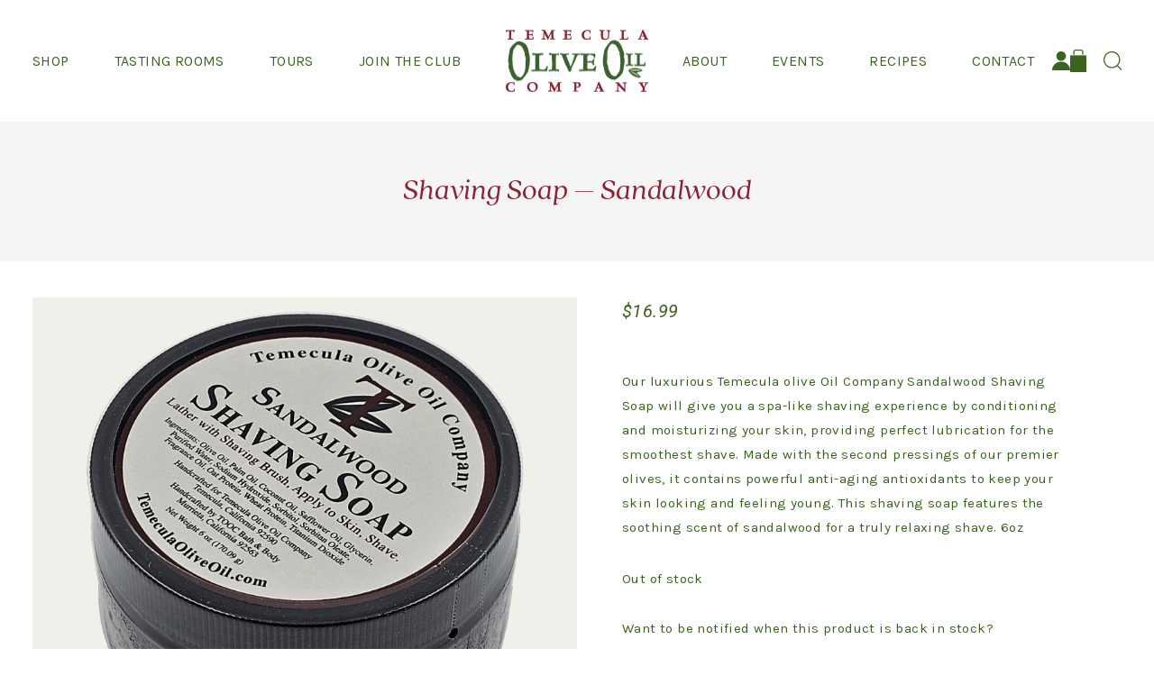

--- FILE ---
content_type: text/css
request_url: https://temeculaoliveoil.com/wp-content/themes/dt-the7-child/style.css?ver=12.10.0.1
body_size: 10139
content:
/*
Theme Name: the7dtchild
Author: Dream-Theme
Author URI: http://dream-theme.com/
Description: The7 is perfectly scalable, performance and SEO optimized, responsive, retina ready multipurpose WordPress theme. It will fit every site – big or small. From huge corporate portals to studio or personal sites – The7 will become a great foundation for your next project!
Version: 1.0.0
License: This WordPress theme is comprised of two parts: (1) The PHP code and integrated HTML are licensed under the GPL license as is WordPress itself.  You will find a copy of the license text in the same directory as this text file. Or you can read it here: http://wordpress.org/about/gpl/ (2) All other parts of the theme including, but not limited to the CSS code, images, and design are licensed according to the license purchased. Read about licensing details here: http://themeforest.net/licenses/regular_extended
Template: dt-the7
*/

/*   Small Projects Bureau Development  */
/*   Temecula Olive Oil   */
/*   Martin Fuks   */

/******************/
/***** GLOBAL *****/
/******************/

:root {
    --bg-color: #f0efea;
}

h1,
h2,
h3,
h4,
h5,
.page-title h1,.page-title h1 span,
h3.entry-title a {
    font-family: quincy-cf, serif !important;
    font-style: italic !important;
}

h6 {
    font-family: Karla, serif !important;
    color: var(--the7-base-color);
    letter-spacing: .4px;
}

p {
    letter-spacing: .4px !important;
}

p:not(:last-of-type) {
    margin-bottom: 28px;
}

.temecula-btn {
    min-width: 212.5px;
}

.list-style-none ol,
.list-style-none ul {
	list-style: none !important;
}

.w-50 {
	width: 55% !important;
}

.m-auto {
	margin: auto !important;
}

.text-green {
	color: #3c631e !important;
}

.temecula-btn.white-btn:not(:hover) {
    background: #fff !important;
    color: #3c631e;
}

.temecula-btn.brown-btn:not(:hover) {
    background: var(--bg-color) !important;
    color: #3c631e;
}

.temecula-btn.brown-btn:hover,.temecula-btn.white-btn:hover {
    background: #3c631e !important;
    color: #f0efea;
}

/******************/
/***** HEADER *****/
/******************/

.header-space {
    background: var(--bg-color);
}

.branding a img,
.branding img {
    max-width: 158px;
}

.main-nav>li>a .menu-text {
    letter-spacing: .4px;
}

.transparent .masthead:not(.mixed-header),
.transparent .masthead.masthead-mobile-header {
    background: white !important;
}

.home .masthead.sticky-off {
    background-color: rgb(240, 239, 234) !important;
}

.masthead .mini-login {
    opacity: 1 !important;
    transition: ease all .2s;
}

.masthead .mini-login>.submit::before {
    content: '';
    display: block;
    width: 20px;
    height: 21px;
    background: url(/wp-content/uploads/2023/05/icn-account-normal.png) no-repeat;
    background-size: cover;
    position: absolute;
    opacity: 1;
    transition: ease all .2s;
}

.masthead .mini-login:hover>.submit::before {
    opacity: 0;
}

.masthead .mini-login>.submit::after {
    content: '';
    display: block;
    width: 20px;
    height: 21px;
    background: url(/wp-content/uploads/2023/05/icn-account-hover.png) no-repeat;
    background-size: cover;
    position: absolute;
    opacity: 0;
    transition: ease all .2s;
}

.masthead .mini-login:hover>.submit::after {
    opacity: 1;
}

.masthead .mini-login>.submit>i {
    display: none;
}

.masthead .shopping-cart .wc-ico-cart {
    opacity: 1 !important;
    transition: ease all .2s;
}

.masthead .shopping-cart .wc-ico-cart::before {
    content: '';
    display: block;
    width: 18px;
    height: 25px;
    background: url(/wp-content/uploads/2023/05/icn-cart-normal.png) no-repeat;
    background-size: cover;
    position: absolute;
    opacity: 1;
    transition: ease all .2s;
}

.masthead .shopping-cart .wc-ico-cart:hover::before {
    opacity: 0;
}

.masthead .shopping-cart .wc-ico-cart::after {
    content: '';
    display: block;
    width: 18px;
    height: 25px;
    background: url(/wp-content/uploads/2023/05/icn-cart-hover.png) no-repeat;
    background-size: cover;
    position: absolute;
    opacity: 0;
    transition: ease all .2s;
}

.masthead .shopping-cart .wc-ico-cart:hover::after {
    opacity: 1;
}

.add_gift_card_form #wc_gc_cart_redeem_form button {
  min-height: 0;
  padding: 10px;
  margin-bottom: 30px;
}

.masthead .mini-search>form>.submit {
    opacity: 1 !important;
    transition: ease all .2s;
}

.masthead .mini-search>form>.submit::before {
    content: '';
    display: block;
    width: 20px;
    height: 21px;
    background: url(/wp-content/uploads/2023/05/icn-search-normal.png) no-repeat;
    background-size: cover;
    position: absolute;
    opacity: 1;
    transition: ease all .2s;
}

.masthead .mini-search>form>.submit:hover::before {
    opacity: 0;
}

.masthead .mini-search>form>.submit::after {
    content: '';
    display: block;
    width: 20px;
    height: 21px;
    background: url(/wp-content/uploads/2023/05/icn-search-hover.png) no-repeat;
    background-size: cover;
    position: absolute;
    opacity: 0;
    transition: ease all .2s;
}

.masthead .mini-search>form>.submit:hover::after {
    opacity: 1;
}

.masthead .mini-search>form>.submit>i {
    display: none;
}

.masthead .header-bar .mini-widgets {
    display: flex;
    gap: 20px;
}

.main-nav .sub-nav > li > a .menu-text {
    text-transform: uppercase;
  }

/* Search overlay */
.overlay-search-microwidget {
    align-items: flex-start;
}

.overlay-search-microwidget .searchform {
    max-width: 100%;
}

.overlay-search-microwidget input[type="text"] {
    width: 100vw;
    height: 135px;
    padding-left: 86px;
    color: var(--the7-base-color);
    text-transform: uppercase;
}

.overlay-search-microwidget .search-icon {
    left: 36px;
    width: max-content;
}

.the7-mw-icon-search-bold {
    scale: .5;
    left: -10px;
    position: absolute;
}

.the7-mw-icon-search-bold::before {
    content: url('/wp-content/uploads/2023/05/icn-search-normal.png');
}

.overlay-search-microwidget>i {
    top: 59px;
    right: 36px;
    width: 20px;
    height: 20px;
    font-size: 20px;
    z-index: 30;
}

.icomoon-the7-font-the7-cross-01::before {
    content: url('/wp-content/uploads/2023/05/close-1-1.svg');
}

/******************/
/**** HOMEPAGE ****/
/******************/
#homepage-hero {
    overflow: visible;
}

/* #homepage-hero > .vc_row {
    padding: 104px 72px 148px;
} */

#homepage-hero>.vc_row>.wpb_column::after {
    content: '';
    display: block;
    position: absolute;
    width: 685px;
    height: 602px;
    background: url(/wp-content/uploads/2023/05/hero-image.png) no-repeat;
    background-size: cover;
    right: -2px;
    top: -123px;
}

#homepage-hero>.vc_row>.wpb_column>.vc_column-inner {
    position: relative;
    z-index: 1;
}

#homepage-hero .title {
    margin-bottom: 12px;
}

#homepage-hero .hero-subtitle {
    margin-bottom: 26px;
}

#homepage-hero .hero-subtitle p {
    font-family: quincy-cf, serif !important;
    font-size: 35px;
    line-height: 50px;
    font-style: italic;
}

#cold-pressed-section,
#own-olive-tree-section,
#suggested-sections-olive-trees {
    display: flex;
    align-items: center;
    flex-direction: column;
    padding-top: 100px;
    padding-bottom: 100px;
}

.three-images-row {
    max-width: 1190px;
    margin-bottom: 10px;
}

#cold-pressed-section .text-row {
    max-width: 798px;
    margin-bottom: 8px;
}

#cold-pressed-section .title {
    margin-bottom: 23px;
}

.btn-row .temecula-btn {
    margin: 0 13px;
}

.six-images-section {
    padding-top: 26px;
    padding-bottom: 54px;
}

.six-images-section .image {
    margin-bottom: 10px;
}

.six-images-section .title h5 a:not(:hover) {
    color: var(--the7-base-color);
}

.homepage-product-carousel-section {
    padding-top: 92px !important;
    padding-bottom: 100px;
}

.homepage-product-carousel-section .title {
    margin-bottom: 8px;
}

/*.owl-carousel .dt-owl-item {*/
/*    width: max-content !important;*/
/*}*/

/*.products-carousel-shortcode .woocom-project .woo-buttons-on-img > a {*/
/*    width: max-content;*/
/*    margin: 0;*/
/*}*/

.products-carousel-shortcode .entry-title a {
    font-size: 20px;
    line-height: 30px;
    font-style: italic;
}

.owl-carousel .dt-owl-item:hover .entry-title a {
    color: var(--the7-accent-color);
}

.woocom-list-content>.price {
    margin-top: 0;
    color: #3c631e !important;
}

.price .woocommerce-Price-amount bdi,
.price .woocommerce-Price-currencySymbol {
    color: #3c631e !important;
}

.price .wcsatt-sub-options {
    color: #3c631e !important;
}

.price .subscription-details,
.price .woocommerce-Price-amount {
    color: #3c631e !important;
}

div.product div.summary .price:after {
    background-color: transparent !important;
    display: none !important;
}

.products-carousel-shortcode .woocommerce-Price-amount>bdi {
    font-family: Karla, serif !important;
    font-size: 15px;
    line-height: 27px;
}

.products-carousel-shortcode .owl-nav>.owl-prev::before {
    content: '';
    display: block;
    position: absolute;
    width: 65px;
    height: 31px;
    background: url(/wp-content/uploads/2023/05/arrow-prev-normal.png) no-repeat;
    background-size: cover;
}

.products-carousel-shortcode .owl-nav>.owl-prev::after {
    content: '';
    display: block;
    position: absolute;
    width: 65px;
    height: 31px;
    background: url(/wp-content/uploads/2023/05/arrow-prev-hover.png) no-repeat;
    background-size: cover;
}

.products-carousel-shortcode .owl-nav>.owl-next::before {
    content: '';
    display: block;
    position: absolute;
    width: 65px;
    height: 31px;
    background: url(/wp-content/uploads/2023/05/arrow-next-normal.png) no-repeat;
    background-size: cover;
}

.products-carousel-shortcode .owl-nav>.owl-next::after {
    content: '';
    display: block;
    position: absolute;
    width: 65px;
    height: 31px;
    background: url(/wp-content/uploads/2023/05/arrow-next-hover.png) no-repeat;
    background-size: cover;
}

.related-product>li .product-title {
    color: #3c631e !important;
}

.related-product>li .amount {
    color: #3c631e !important;
}

.related.products h2 {
    color: #3c631e !important;
    font-size: 25px !important;
}

.products-carousel-shortcode .owl-nav>a>i {
    display: none;
}

.cart-btn-on-img .woo-buttons a .filter-popup {
    text-transform: none;
}

.homepage-product-carousel-section .btn-row {
    margin-top: 58px;
}

#corporate-gifts-section {
    display: flex;
    justify-content: center;
    padding-top: 100px;
    padding-bottom: 65px;
}

#corporate-gifts-section>.corporate-gifts-row {
    max-width: 1186px;
}

#corporate-gifts-section>.corporate-gifts-row>.text-column>.vc_column-inner {
    padding-left: 20px;
    padding-right: 20px;
}

#corporate-gifts-section>.corporate-gifts-row>.text-column .title {
    margin-bottom: 28px;
}

#corporate-gifts-section>.corporate-gifts-row>.text-column .copy {
    margin-bottom: 42px;
}

#our-flavors-section {
    padding-top: 95px;
    padding-bottom: 65px;
}

.two-columns-row>.wpb_column>.vc_column-inner {
    padding-left: 18px;
    padding-right: 18px;
}

#our-flavors-section .text-row {
    padding-bottom: 70px;
}

#our-flavors-section .title {
    margin-bottom: 5px;
}

#our-flavors-section .subtitle {
    margin-bottom: 24px;
}

#our-flavors-section .copy {
    max-width: 415px;
    margin: 0 auto 31px;
}

#become-a-member-section {
    padding-top: 92px;
    padding-bottom: 100px;
}

#become-a-member-section::before {
    content: '';
    display: block;
    position: absolute;
    background: url(/wp-content/uploads/2023/05/club-1.jpg) no-repeat;
    background-size: cover;
    width: 315px;
    height: 390px;
    top: 0;
    left: 0;
}

#become-a-member-section::after {
    content: '';
    display: block;
    position: absolute;
    background: url(/wp-content/uploads/2023/05/club-2.jpg) no-repeat;
    background-size: cover;
    width: 319px;
    height: 305px;
    bottom: 0;
    right: 0;
}

#become-a-member-section .text-column>.vc_column-inner {
    align-items: center;
}

#become-a-member-section .text-column>.vc_column-inner>.wpb_wrapper {
    max-width: 450px;
}

#become-a-member-section .subtitle {
    margin-bottom: 12px;
}

#become-a-member-section .title {
    margin-bottom: 22px;
}

#become-a-member-section .copy {
    margin-bottom: 42px;
}

#become-a-member-section .btn-row>.wpb_column>.vc_column-inner>.wpb_wrapper {
    display: flex;
    justify-content: center;
}

#tasting-rooms-section {
    padding: 96px 75px 35px;
}

#tasting-rooms-section .heading-row {
    margin-bottom: 6px;
}

#tasting-rooms-section .heading-row .title {
    margin-bottom: 10px;
}

#tasting-rooms-section .images-row {
    margin-bottom: 56px;
}

#tasting-rooms-section .images-row>.wpb_column>.vc_column-inner {
    padding: 0 42px;
}

#tasting-rooms-section .images-row .image {
    margin-bottom: 18px;
    border-radius: 5px;
    overflow: hidden;
}

#tasting-rooms-section .images-row .title,
.circle .title {
    margin-bottom: 0;
}

#tasting-rooms-section .images-row .title h5,
.circle h5 {
    color: var(--the7-base-color);
    line-height: 26px;
}

.circle h5 {
    padding-top: 30px;
}

.circle:hover {
    background-color: #3c631e !important;
    color: #f0efea !important;
}

.circle:hover h5 {
    color: #f0efea !important;
}

a.circle {
    background-color: #f0efea;
    border-radius: 100%;
    width: 232px;
    height: 232px;
    text-decoration: none;
    display: flex;
    flex-direction: column;
    justify-content: center;
}

a.circle,
.circle * {
    transition: all ease-in .2s;
}

.circle p {
    font-family: quincy-cf, serif !important;
    font-style: italic;
}

.circle .title {
    margin-bottom: 10px !important;
}

.parenthesis {
    margin-bottom: 0;
}

.parenthesis p {
    font-family: quincy-cf, serif !important;
    line-height: 20px;
    font-style: italic;
}

#from-we-to-yours-section {
    padding-top: 100px;
    padding-bottom: 65px;
}

#from-we-to-yours-section .title {
    margin-bottom: 24px;
}

#from-we-to-yours-section .copy {
    max-width: 500px;
    margin: 0 auto 32px;
}

/**************     INSTAGRAM FEED  ***************/

.sbi-owl-nav>div,
.sbi-owl-nav>div:hover {
    background: none !important;
    box-shadow: none !important;
    color: #3c631e;
    font-size: 12px !important;
    opacity: .8;
}

.insta-header h3 {
    margin-bottom: 0;
}


/******************/
/**** CONTACT *****/
/******************/
.contact-hero {
    height: 295px;
}

.form-section-p {
    max-width: 630px;
    margin-inline: auto;
}

.careers-p {
    max-width: 745px;
    margin-inline: auto;
}

#nf-form-3-cont {
    max-width: 680px;
    margin-inline: auto;
}

#nf-form-3-cont .nf-error.field-wrap .nf-field-element::after {
    height: 65px;
    border-radius: 0 50px 50px 0;
    line-height: 65px;
}

#nf-field-7,
#nf-field-8,
#nf-field-9,
#nf-field-11 {
    padding: 33px 25px;
    border-radius: 35px;
    background-color: #f0efea;
    color: #3c631e;
    border: 0px;
    font-weight: 600;
}

#nf-field-7-container,
#nf-field-8-container,
#nf-field-9-container,
#nf-field-11-container {
    margin-bottom: 15px;
}

#nf-field-7::placeholder,
#nf-field-8::placeholder,
#nf-field-9::placeholder,
#nf-field-11::placeholder {
    color: #3c631e;
    font-weight: 600;
}

#nf-field-10-wrap .nf-field-element {
    display: flex;
    justify-content: center;
}

#nf-field-9 {
    height: auto;
    padding: 20px 25px;
}

#nf-field-10-wrap {
    margin-top: 24px;
}

#nf-field-10 {
    background-color: #f0efea;
    color: #3c631e;
    width: 245px;
}

#nf-field-10:hover {
    background-color: #3c631e !important;
    color: #fff !important;
}

.retails-rooms-cols {
    max-width: 1235px;
    margin: auto;
}

.retails-rooms-cols h4 {
    font-size: 25px;
    color: #3c631e
}

.retails-rooms-cols img {
    aspect-ratio: 1 / 1;
    border-radius: 5px;
    max-width: 230px;
}

#ranch-subtitle p {
    font-family: quincy-cf, serif !important;
    line-height: 18px;
    font-style: italic;
}

.retails-rooms-cols .wpb_single_image {
    margin-bottom: 15px;
}

#retail-and-tasting-room-contact .wp_ada_hidden {
	display: none;
}
/******************/
/* TEXT ONLY PAGES */
/******************/
.oil-nutrition-section .vc_column-inner {
	padding: 0 !important;
}

.text-only-section {
    padding-top: 180px !important;
}

.text-only-title {
    margin-bottom: 27px;
}

.green-h3 {
    margin-bottom: 8px;
}

.green-h3 h3 {
    color: #3c631e;
    font-size: 25px !important;
}

.text-only-section {
    display: flex;
    align-items: center;
    flex-direction: column;
    padding-top: 100px;
    padding-bottom: 100px;
}

/***********************
******  MY ACCOUNT *****
************************/

.page-id-12 #main {
    background: rgba(0,0,0,0.04);
    padding-bottom: 100px;
  }

  .page-id-12 #customer_login > div {
    padding: 2vw;
  }

  .woocommerce-MyAccount-content a.button, .woocommerce-MyAccount-content .woocommerce-button, .woocommerce-MyAccount-content .woocommerce-Button.button {
    font-size: 13px !important;
    letter-spacing: normal !important;
    line-height: 27px !important;
    min-width: 0 !important;
    min-height: 0 !important;
    padding: 4px 19px !important;
  }

  .order_details td > span {
    margin-right: 10px !important;
  }

  .subscription-auto-renew-toggle__i {
    height: 16px !important;
  }

  .woocommerce-MyAccount-content h2, .woocommerce fieldset legend, .woocommerce-Address-title h3 {
    font-size: 30px !important;
  }

  .woocommerce-MyAccount-content form p {
    margin-bottom: 0 !important;
  }

  .woocommerce-edit-address .col2-set.addresses .col-1, .woocommerce-edit-address .col2-set.addresses .col-2 {
    padding-bottom: 20px !important;
  }

/********************
****    EVENTS  ****
********************/

.single-event .post-thumbnail {
    display: none;
}

.single-event #main {
    padding: 50px 0 0px 0;
  }

.em.em-list .em-item .em-item-info .button,
.em.em-item.em-item-single .em-item-meta .button,
.em.pixelbones .input button.button-primary {
    margin-bottom: 0 !important;
    background: var(--bg-color) !important;
    min-height: 0;
    color: #3c631e !important;
    border: none !important;
  }

  .em.em-list .em-item .em-item-info .button:hover,
  .em.em-item.em-item-single .em-item-meta .button:hover,
  .em.pixelbones .input button.button-primary:hover {
    background: #3c631e !important;
    color: #f0efea !important;
}

.em.em-calendar .em-cal-nav .button {
    min-height: 0;
  }

  .em.em-item.em-item-single .em-item-image img, .em.em-list .em-item .em-item-info,
  .em.em-list.em-grid .em-item .em-item-info, .em.em-list.size-small .em-item .em-item-info {
    border-color: var(--the7-h2-color);
  }

  .em.pixelbones a {
    color: #3c631e !important;
  }

  .em.em-calendar .em-cal-body.event-style-pill .em-cal-event > div {
    background-color: var(--the7-h2-color);
    border-color: var(--the7-h2-color);
  }

  .em.pixelbones img {
    max-width: 100%;
  }

.input-field-data_privacy_consent > label {
	font-size: 19px !important;
}

/*************************
****    PRODUCT PAGE
**************************/

.entry-summary form.cart fieldset label {
    font-weight: bold;
    font-size: 17px;
}

.single-product #wtp-tier-data {
    width: 100%;
    float: left;
}

.single-product .wtp-summary h4 {
    display: none;
}

.woocommerce span.onsale.wc-memberships-member-discount {
    left: auto;
    margin-right: -.5em;
    background-color: #8a2332;
    font-size: 11px;
    line-height: 13px;
    padding: 5px;
    border-radius: 5px;
    min-height: 0;
  }

.price-wrap .wcsatt-sub-options, .price-wrap .wcsatt-sub-discount {
    display: none;
}

.price-wrap .wcsatt-sub-options:first-child, .price-wrap .wcsatt-sub-discount:first-child {
    display: block;
}

/******************/
/***** FOOTER *****/
/******************/

/*Newsletter form*/
.klaviyo-form-Xr7dgx {
	position: relative;
    z-index: 2;
}

.klaviyo-form {
	max-width: unset !important;
    width: 80% !important;
    margin: auto !important;
}

.klaviyo-form [data-testid="form-row"]>div{
	padding: 0!important;
}

.klaviyo-form [data-testid="form-row"]>div #email_74263791 {
	border: none !important;
	border-radius: 100px 0 0 100px !important;
	font-size: 16px !important;
	box-shadow: none !important;
	font-family: Karla, serif !important;
	color: #3c631e !important
}

.klaviyo-form [data-testid="form-row"]>div #email_74263791::placeholder {
	font-family: Karla, serif !important;
	font-size: 16px !important;
	color: #3c631e !important;
}

.klaviyo-form [data-testid="form-row"]>div button {
	border-radius: 0 100px 100px 0 !important;
	background: #fff !important;
	color:#3c631e !important;
	font-size: 16px !important;
	text-transform: uppercase;
	transition: all 0.5s;
	font-family: Karla, serif !important;
	padding: 0px 20px 0px 15px !important;
	font-weight: 400 !important;
	letter-spacing: .4px !important;
	box-shadow: none !important;
}

.klaviyo-form [data-testid="form-row"]>div button:hover{
	color:#8a2332 !important;
}

#footer #block-6 {
    background: var(--bg-color);
    margin-bottom: 0;
    padding-top: 68px;
    position: relative;
}

#footer #block-6::after {
    width: 200vw;
    position: absolute;
    height: 313px;
    top: 0;
    left: -100%;
    background: var(--bg-color);
    z-index: 1;
}

#footer h3 {
    text-align: center;
    max-width: 530px;
    margin: 0 auto 20px;
    position: relative;
    z-index: 2;
}

#footer #nf-form-2-cont {
    position: relative;
    z-index: 2;
}

#footer nf-fields-wrap {
    display: flex;
}

#footer #nf-field-6 {
    background: #fff;
    padding-left: 24px;
    padding-right: 24px;
    min-width: unset;
    border-radius: 0 100px 100px 0;
}

#footer #nf-field-6:hover {
    color: var(--the7-accent-color);
}

#footer #nf-field-5-wrap>.nf-field-element,
#footer #nf-field-5-wrap>.nf-field-label {
    width: auto;
}

#footer #nf-field-5 {
    width: 765px;
    margin-bottom: 0;
    height: 65px;
    border: none;
    background: #fff;
    border-radius: 100px 0 0 100px;
    padding: 0 25px;
    color: var(--the7-base-color);
    letter-spacing: .4px;
}

#footer .nf-error.field-wrap .nf-field-element::after {
    height: 65px;
    line-height: 65px;
}

#footer #presscore-contact-info-widget-2 {
    padding-top: 75px;
    width: 36%;
}

#footer #presscore-contact-info-widget-2 .footer-logo {
    max-width: 131px;
    margin-bottom: 10px;
}

#footer #presscore-contact-info-widget-2 p {
    font-size: 13px;
    line-height: 19px;
    margin-bottom: 20px;
}

#footer #presscore-contact-info-widget-2 p a {
    text-decoration: none !important;
}

#footer #presscore-contact-info-widget-2 p a:hover {
    color: var(--the7-accent-color);
}

#footer .soc-ico {
    margin-top: 26px;
}

#footer .soc-ico a,
#footer .soc-ico a::after,
#footer .soc-ico a::before {
    width: 21px;
    height: 21px;
}

#footer .soc-ico a::before {
    background-color: var(--the7-base-color);
}

#footer .soc-ico a .soc-font-icon {
    font-size: 12px;
    color: #fff;
}

#footer .widget_nav_menu {
    margin-top: 80px;
    width: 21.3%;
}

#footer .widget-title {
    color: var(--the7-base-color);
    text-transform: uppercase;
    margin-bottom: 13px;
    letter-spacing: .4px;
}

#footer .menu li {
    border: none;
    padding: 0;
    margin: 0;
}

#footer .widget_nav_menu a {
    color: var(--the7-base-color);
    letter-spacing: .4px;
}

#footer .widget_nav_menu a:hover {
    text-decoration: none;
    color: var(--the7-accent-color);
}

.scroll-top {
    bottom: 10px;
    background: none !important;
    width: auto;
    height: auto;
}

.scroll-top svg {
    fill: var(--the7-base-color);
}

.scroll-top:hover svg {
    fill: var(--the7-accent-color);
}


/******************/
/****** ABOUT *****/
/******************/
#about--section--hero {
    min-height: 300px;
    background-size: cover;
    background-position: center;
}

#about--section--hero .no-padding>.vc_column-inner {
    padding: 0 !important;
}

#about--section--info {
    padding-top: 100px;
}

#about--section--info .about--custom-row-gap-first {
    padding-top: 0;
}

#about--section--info p.max-width-500 {
    max-width: 500px;
    margin: 0 auto;
    margin-bottom: 28px;
}

#about--section--info .about--custom-row-gap .vc_column-inner {
    padding-left: 0 !important;
    padding-right: 0 !important;
}

#about--section--info .about--col-custom-padding {
    padding: 0 20px;
}

#about--section--shop-online #about--img-shop-online figure {
    width: 16.66%;
}

#about--section--info .owl-carousel.owl-drag .dt-owl-item {
    margin-left: 5px;
    margin-right: 5px;
}


/******************/
/****** TOUR ******/
/******************/
/* Luciano Fritsct - 01/06/2023  */

#tour-section-tts .title {
    margin-bottom: 8px;
}

#tour-hero {
    min-height: 300px;
    background-size: cover !important;
    background-position: center !important;
}

#tour-section-tts {
    max-width: 1160px;
    margin: 0 auto;
}

#tour-section-tts h5 {
    font-size: 25px;
    line-height: 30px;
    color: #3c631e;
}

#tour-section-tts .tour-section-tts--column {
    padding-top: 0 !important;
    padding-bottom: 0px !important;
}

#tour-section-tts .tour-section-tts--column.vc_column_container>.vc_column-inner {
    padding: 0 !important;
}

#tour-section-tts .tour-section-tts--column_img {
    margin-bottom: 21px;
}

#tour-section-tts .tour-section-tts--column_img img {
    max-height: 245px;
}

#tour-section-tts .tour-section-tts--column_h5 {
    margin-bottom: 8px;
}

#tour--when-where-howmuch {
    box-sizing: border-box;
    background: #f0efea;
    max-width: 1160px;
    margin: 0 auto;
    padding-top: 22px;
    padding-bottom: 35px;
    padding-left: 0;
    padding-right: 0;
}

#tour--when-where-howmuch .wpb_content_element {
    margin-bottom: 0;
}

#tour--when-where-howmuch p {
    font-size: 15px;
    line-height: 20px;
}

#tour--when-where-howmuch p a:hover {
    color: #8a2332;
    text-decoration: underline;
}

#tour--when-where-howmuch_row1 h6 {
    margin-bottom: 6px !important;
}

#tour--when-where-howmuch_row2 h6 {
    margin-bottom: 3px !important;
}

#tour--when-where-howmuch_row2 .wpb_wrapper {
    text-align: center;
}

#tour--when-where-howmuch_row2 p {
    display: inline-block;
    margin-right: 17px;
    margin-left: 17px;
}

#tour--when-where-howmuch .padding-x-25 {
    padding-left: 25px;
    padding-right: 25px;
}

#tours-section-learn-more #learn-more--video-container .vc_column-inner {
    padding-left: 18px !important;
    padding-right: 18px !important;
}

#tours-section-learn-more #learn-more--video-container .ult-banner-block,
#tours-section-learn-more #learn-more--video-container .wpb_row .wpb_column .wpb_wrapper .ult-banner-block {
    margin-bottom: 7px !important;
}

#tours-section-learn-more #learn-more--video-container h4 {
    font-size: 35px;
    line-height: 50px;
    color: #3c631e;
}

#tours-section-directions-to-the-ranch {
    max-width: 1160px;
    margin: 0 auto;
}

#tours-section-directions-to-the-ranch .wpb_content_element {
    margin-bottom: 0 !important;
}

#tours-section-directions-to-the-ranch h2 {
    margin-bottom: 30px !important;
}

#tours-section-directions-to-the-ranch h6 {
    line-height: 1;
    margin-bottom: 3px !important;
}

#tours-section-directions-to-the-ranch p {
    margin-bottom: 20px !important;
    line-height: 20px;
}

#tours-section-directions-to-the-ranch .more-pb {
    margin-bottom: 30px !important;
}

#tours-section-directions-to-the-ranch #map-container .vc_column-inner {
    padding-left: 15px !important;
    padding-right: 15px !important;
}

#tours-section-directions-to-the-ranch #map-container .wpb_wrapper {
    padding: 0 !important;
}


/***************************/
/****** TASTING ROOMS ******/
/***************************/
/* Luciano Fritsct - 02/06/2023  */

#tasting-rooms-hero {
    min-height: 300px;
    background-size: cover !important;
    background-position: center !important;
}

#tasting-rooms-section-otr .click-on-location {
    font-size: 17.5px;
    line-height: 20px;
    font-family: quincy-cf, serif !important;
}

#tasting-rooms--section-accordion-container {
    padding: 0;
    padding-bottom: 75px;
    max-width: 1166px;
    margin: 0 auto;
}

#tasting-rooms--section-accordion-container a.map:hover {
    color: #8a2332;
}

#tasting-rooms--section-accordion-container .p-hover:hover {
    cursor: default;
    color: #8a2332;
}

#toasting-rooms--col-img>.vc_column-inner {
    padding-left: 0 !important;
}

#toasting-rooms--col-img img {
    max-width: 98%;
    /*    max-height: 540px;*/
}

#toasting-rooms--col-accordion>.vc_column-inner {
    padding-right: 18px !important;
}

#toasting-rooms--col-accordion .vc_tta .vc_tta-controls-icon {
    width: 15px !important;
    height: 15px !important;
}

#toasting-rooms--col-accordion .vc_tta .vc_tta-controls-icon.vc_tta-controls-icon-chevron::before {
    border-width: 0 1px 1px 0 !important;
}

#toasting-rooms--col-accordion .vc_tta-color-white.vc_tta-style-classic .vc_tta-controls-icon::before {
    border-color: #3c631e !important;
}

#toasting-rooms--col-accordion .vc_tta-color-white.vc_tta-style-classic .vc_tta-panel .vc_tta-panel-heading {
    border-color: #f0efea !important;
    border: 2px solid;
    border-right: 0;
    border-left: 0;
}

#toasting-rooms--col-accordion .vc_tta.vc_general .vc_tta-panel.vc_active {
    border-bottom: 2px solid;
    border-color: #f0efea !important;
}


#toasting-rooms--col-accordion .vc_tta.vc_tta-style-classic .vc_tta-panel:not(:last-child) .vc_tta-panel-heading {
    margin-bottom: -2px !important;
}

#toasting-rooms--col-accordion .vc_tta.vc_tta-style-classic .vc_tta-panel:not(:first-child) .vc_tta-panel-heading {
    margin-top: -2px !important;
}

#tasting-rooms--accordion h4 span.vc_tta-title-text {
    font-size: 35px;
    line-height: 50px;
    color: #3c631e !important;
}

#tasting-rooms--accordion h4>a {
    padding-top: 12px !important;
    padding-bottom: 9px !important;
}


#toasting-rooms--col-accordion .vc_tta.vc_tta-accordion .vc_tta-controls-icon-position-right.vc_tta-panel-title>a {
    padding-left: 0 !important;
}

#toasting-rooms--col-accordion .vc_tta.vc_tta-accordion .vc_tta-controls-icon-position-right .vc_tta-controls-icon {
    right: 0 !important;
}

#toasting-rooms--col-accordion .vc_tta-color-white.vc_tta-style-classic .vc_tta-panel .vc_tta-panel-body {
    border: none !important;
    padding: 0 !important;
    padding-bottom: 14px !important;
    margin-top: -9px;
}

#tasting-rooms--accordion .info-col1 {
    width: 35% !important;
}

#tasting-rooms--accordion .info-col2 {
    width: 40% !important;
}

#tasting-rooms--accordion .info-col3 {
    width: 25% !important;
}

/***************************/
/****** OLIVE TREES ********/
/***************************/

#olive--tree--section--hero {
	min-height: 300px !important;
    background-size: cover !important;
    background-position: bottom !important;
}

.best-practices h3 img{
	margin: 0 !important;
}

.recommended-growing>div,
.fruiting-olive-trees>div {
	margin: auto;
}

.olive-tree-btn {
	padding: 20px !important;
}

/***************************/
/****** TEMECULA CLUB ******/
/***************************/
.page-id-189405 .gift-membership .btn-align-center {
	width: 45% !important;
	min-width: 270px;
}

.page-id-189405 .temecula-btn {
	width: 270px;
}

.gift-membership .btn-align-center:first-child {
	float:left;
}

.gift-membership .btn-align-center:last-child {
	float: right;
}


.join-now-btn {
	background: #fff !important;;
	color: #3c631e !important;;
}
.join-now-btn:hover {
	background: #3c631e !important;;
	color:#fff !important;;
}

.vc_toggle.vc_toggle_arrow .vc_toggle_icon::before, 
.vc_toggle.vc_toggle_arrow .vc_toggle_icon::after {
	border-color: #3c631e !important;
}

.faq-container h4 {
	color: #3c631e !important;
}

.faq-container .vc_toggle_title {
	display: flex !important;
	justify-content: space-between !important;
}

.faq-container .vc_toggle.vc_toggle_arrow {
    border-top: 2px solid #fff;
    margin: 0px !important;
    padding-top: 15px !important;
    padding-bottom: 5px !important;
}

.faq-text h5 {
	font-size: 18px;
}
/******************/
/**** PRODUCTS ****/
/******************/

h4 a {
    color: #3c631e !important;
}

#shop-description>.vc_row.wpb_row.vc_row-fluid {
    width: 100% !important;
}

.woocommerce #main {
    padding-top: 100px;
    padding-bottom: 100px !important;
}

.woocommerce #main {
    padding-top: 40px !important;
}

.woocommerce-shop .woocommerce-ordering select, .woocommerce-shop .view-mode-switcher a {
    border: 0;
    background-color: #f0efea;
    color: #3c631e;
}

.woocommerce-shop .view-mode-switcher a {
    margin-left:5px
}

.woo-buttons-on-img {
    min-height: 350px;
    display: flex;
    flex-direction: column;
    justify-content: center;
  }
  
  .size-woocommerce_thumbnail {
    max-height: 350px;
    width: auto;
  }


.single_add_to_cart_button {
    background-color: #f0efea !important;
    color: #3c631e !important;
}
.single_add_to_cart_button:hover {
    background-color: #3c631e !important;
    color: #fff !important;
}

/* SHOP WIDGET */
.woocommerce-shop #sidebar .widget-title {
    text-transform: uppercase;
}
.woocommerce-shop #sidebar .widget-title, .woocommerce-shop #sidebar  a, .woocommerce-shop #sidebar  span {
    color: #3c631e !important;
}

.price_slider_wrapper .ui-slider-range, .price_slider_wrapper .ui-slider-handle::before {
    background-color: #3c631e !important;
}

.price_slider_amount .price_label {
    color: #3c631e !important;
}

.price_slider_amount button[type=submit] {
    border-radius: 0;
    font-size: 11px;
    min-width: auto;
    min-height: auto;
    padding: 12px 6px;
}


/* CHECKOUT */

.pickup-location-field > .small {
	display: flex;
  	flex-direction: column;
}

.checkout-name {
    font-size: 20px;
}

.checkout-page-title .checkout-counter {
    font-size: 20px;
    width: 26px;
    height: 25px;
}

.checkout-page-title {
    padding-bottom: 50px;
}

.coupon button.dt-wc-btn {
    min-height: auto;
}

.page-id-10 .checkout-button.wc-forward, .page-id-11 #place_order {
    min-height: auto;
    padding: 10px;
}

.page-id-11 .wc-order-review {
    padding-top: 50px;
}

form.the7-woocommerce-checkout .form-row {
    padding-bottom: 0;
    margin-bottom: 10px;
}

form.the7-woocommerce-checkout label, form.the7-woocommerce-checkout input {
    margin-bottom: 0;
}

#kl_newsletter_checkbox_field {
    padding-top: 10px;
}

#billing_country_field, #billing_state_field, #billing_phone_field {
    padding-bottom: 10px;
}

.the7-cart-form {
    padding-top: 35px;
}

.woocommerce-cart .content .related-product {
    flex-direction: row;
    flex-wrap: nowrap;    
    overflow-x: scroll;
}

.woocommerce-cart-wrap .cross-sells {
    width: 100%;
}

.the7-woocommerce-checkout #order_comments_field {
    margin-top: 0;
}

.the7-woocommerce-checkout .woocommerce-shipping-fields {
    margin: 0 ;
    padding:0 ;
}


/* BLOG */

.filter-bg-decoration .filter-categories a, .fancy-categories a {
    text-transform: uppercase;
}

.blog-shortcode.blog-masonry-shortcode-id-1a23afc574d635ae8e530fc921bb555f .filter-bg-decoration .filter-categories a.act,
.blog-shortcode.blog-masonry-shortcode-id-1a23afc574d635ae8e530fc921bb555f .filter-bg-decoration .filter-categories a:not(.act):hover,
.fancy-categories a 
{
    background: #3c631e !important;
}

/* SINGLE PRODUCT */

.woocommerce-message {
    top: 80%;
}
.popup-message-style div:not(.wc-coupon-wrap):not(.wc-login-wrap):not(.woocommerce-MyAccount-content) > .woocommerce-info {
    top: 35%;
}

.product form.cart .button,
.woocommerce-checkout #payment div.payment_box .sv-wc-payment-gateway-payment-form-manage-payment-methods {
    min-height: 0;
    padding: 10px;
    margin-bottom: 5px;
  }

  .quantity .plus, .quantity .minus {
    padding: 0 !important;
  }

/* RECIPES */

.single .post-thumbnail {
    max-height: 400px !important;
    overflow: hidden;
}

#recipes-grid .vc_grid-filter.vc_grid-filter-center {
	margin-bottom: 50px;
	display: flex;
	flex-wrap: wrap;
	justify-content: center;
}

#recipes-grid .vc_grid-filter.vc_grid-filter-size-md .vc_grid-filter-item {
    margin: 0 5px 0 0;
}

#recipes-grid .vc_grid-filter > .vc_grid-filter-item > span {
    font: 700 14px / 18px "Roboto", Helvetica, Arial, Verdana, sans-serif;
    text-transform: uppercase;
}

#recipes-grid .vc_grid-filter.vc_grid-filter-color-grey > .vc_grid-filter-item:hover, 
#recipes-grid .vc_grid-filter.vc_grid-filter-color-grey > .vc_grid-filter-item.vc_active {
    background: var(--the7-additional-menu-elements-color);
}

#recipes-grid .vc_grid-filter.vc_grid-filter-color-grey > .vc_grid-filter-item:hover > span, 
#recipes-grid .vc_grid-filter.vc_grid-filter-color-grey > .vc_grid-filter-item.vc_active > span {
    color: #fff;
}

#recipes-grid .recipe-categories .wpb_wrapper {
    display: flex;
    flex-wrap: wrap;
    gap: 6px;
}

#recipes-grid .recipe-category {
    font: 700 14px / 18px Karla, Roboto, Helvetica, Arial, Verdana, sans-serif;
    text-transform: uppercase;
    color: #fff;
    background: var(--the7-base-color);
    padding: 7px 15px;
    opacity: .9;
}

#recipes-grid .vc_grid.vc_row.vc_grid-gutter-35px {
    margin-bottom: -50px;
}

#recipes-grid .vc_grid.vc_row.vc_grid-gutter-35px .vc_pageable-slide-wrapper {
    margin-right: -50px;
}

#recipes-grid .vc_grid.vc_row.vc_grid-gutter-35px .vc_grid-item {
    padding-right: 50px;
    padding-bottom: 50px;
}

#recipes-grid .vc_gitem-zone {
    background: none!important;
}

#recipes-grid .vc_gitem_row .vc_gitem-col {
    padding: 22px 28px;
}

#recipes-grid .vc_gitem-post-data-source-post_title {
    margin-bottom: 0;
}

#recipes-grid .vc_gitem-post-data-source-post_title h4 {
    font-size: 24px;
    margin-bottom: 0;
    color: var(--the7-base-color);
}

#recipes-grid .vc_gitem-post-data-source-post_date {
    margin-bottom: 8px;
}

#recipes-grid .vc_gitem-post-data-source-post_excerpt p:not(:last-of-type) {
  margin-bottom: 0;
}

#recipes-grid .read-more-btn a {
    padding: 0;
    font: 700 16px / 18px Karla, Roboto, Helvetica, Arial, Verdana, sans-serif;
    text-transform: uppercase;
    background: none;
}

#recipes-grid .read-more-btn a::after {
    content:"\f003";
    font-family: icomoon-the7-font !important;
    font-size: 8px;
    font-style: normal;
    font-weight: 400;
    font-variant: normal;
    text-transform: none;
    margin-left: 7px;
    display: inline;
    position: relative;
    bottom: 2px;
}

/** SINGLE RECIPE **/
.single-recipe #main {
  	padding-top: 70px;
}

.single-recipe .categories-container {
	position: absolute;
	height: 100%;
	width: 100%;
	padding: 10px;
}

.single-recipe .categories-container span {
	background: #3c631e !important;
	padding: 2px 9px 1px;
	margin: 0 0 2px;
	color: #fff;
	font: 700 12px/22px Karla,Arial,Verdana,sans-serif;
	text-transform: uppercase;
	display: block;
	width: max-content;
}

.single-recipe #recipe-products {
  	margin-bottom: 50px;
}

.single-recipe .next-prev-row {
	display: flex;
	justify-content: space-between;
	padding: 25px 0;
	border-width: 1px 0;
	border-style: solid;
	border-color: var(--the7-divider-color);
}

.single-recipe .next-prev-row a:not(.back-to-list){
	color: var(--the7-h4-color);
	font: var(--the7-h4-font);
	text-decoration: none;
}

.single-recipe .next-prev-row .back-to-list svg,
.single-recipe .post-navigation a svg {
	fill: rgba(138,35,50,0.12);
	color: rgba(138,35,50,0.12);
}

.single-recipe .next-prev-row .back-to-list:hover svg,
.single-recipe .post-navigation a:hover svg {
	fill: rgba(138,35,50,0.24);
	color: rgba(138,35,50,0.24);
}

.single-recipe .next-prev-row .meta-nav {
	font-style: normal;
}

.single-recipe article > h3 {
	margin-bottom: 30px;
}

.single-recipe .related-grid {
	display: flex;
	flex-flow: row wrap;
	list-style: none;
	margin: 0;
}

.single-recipe .related-item {
	width: 33%;
}

.single-recipe .related-item a {
	text-decoration: none;
}

.single-recipe .related-item article {
	display: flex;
}

.single-recipe .related-item .mini-post-img {
	width: 110px;
	height: 80px;
	background-position: center center!important;
	background-repeat: no-repeat!important;
	background-size: cover!important;
	margin: 5px 20px 5px 0;
}

.single-recipe .related-item .post-content h6 {
	margin-bottom: 0;
	font-size: 15px;
	font-weight: 400;
	text-transform: capitalize;
	color: var(--the7-title-color);
}

/*********************************/
/********** RESPONSIVE ***********/
/*********************************/

@media (max-width: 1200px) {

    /******************/
    /***** HEADER *****/
    /******************/
    .mobile-header-bar {
        justify-content: space-between !important;
    }

    .mobile-branding .same-logo img,
    .mobile-branding .sticky-mobile-logo-second-switch img {
        max-width: 120px;
    }

    .mobile-branding .same-logo,
    .mobile-branding .sticky-mobile-logo-second-switch {
        padding: 10px !important;
    }

    .second-switch-logo-left.second-switch-menu-right .mobile-header-bar .mobile-branding {
        order: 1 !important;
    }

    .second-switch-logo-left.second-switch-menu-right .mobile-header-bar .mobile-mini-widgets {
        justify-content: flex-start;
        max-width: 50px;
    }

    .masthead .mobile-mini-widgets .near-logo-second-switch.show-on-second-switch {
        margin: 0 !important;
    }

    .overlay-search-microwidget input[type="text"] {
        height: 72px !important;
        padding-left: 60px;
    }

    .overlay-search-microwidget>i {
        top: 26px !important;
    }

    .the7-mw-icon-search-bold {
        left: -26px !important;
    }

    /******************/
    /****** HOME ******/
    /******************/
    #homepage-hero .hero-subtitle p {
        font-size: 28px;
        line-height: 35px;
    }

    #become-a-member-section--buttons-wrapper {
        position: relative;
        z-index: 1;
    }
	
	/******************/
    /* TEMECULA CLUB **/
    /******************/
	.page-id-189405 .gift-membership .btn-align-center {
		width: 100% !important;
		margin-bottom: 10px;
	}
}


/* tablet */
@media (max-width: 810px) {
    /******************/
    /***** HEADER *****/
    /******************/
    .mobile-header-bar {
        justify-content: space-between !important;
    }

    .mobile-branding .same-logo img,
    .mobile-branding .sticky-mobile-logo-second-switch img {
        max-width: 120px;
    }

    .mobile-branding .same-logo,
    .mobile-branding .sticky-mobile-logo-second-switch {
        padding: 10px !important;
    }

    .second-switch-logo-left.second-switch-menu-right .mobile-header-bar .mobile-branding {
        order: 1 !important;
    }

    .second-switch-logo-left.second-switch-menu-right .mobile-header-bar .mobile-mini-widgets {
        justify-content: flex-start;
        max-width: 50px;
    }

    .masthead .mobile-mini-widgets .near-logo-second-switch.show-on-second-switch {
        margin: 0 !important;
    }

    .overlay-search-microwidget input[type="text"] {
        height: 72px !important;
        padding-left: 60px;
    }

    .overlay-search-microwidget>i {
        top: 26px !important;
    }

    .the7-mw-icon-search-bold {
        left: -26px !important;
    }

    /******************/
    /****** HOME ******/
    /******************/
    #homepage-hero>.vc_row>.wpb_column::after {
        width: 484px;
        height: 426px;
        top: 100px;
    }

    .products-carousel-shortcode .owl-nav>.owl-next::after,
    .products-carousel-shortcode .owl-nav>.owl-next::before {
        left: -32.5px;
    }

    #homepage-hero .vc_column_container>.vc_column-inner {
        padding-right: 30px;
        padding-left: 30px;
    }

    #cold-pressed-section {
        padding-top: 35px;
    }

    #section-featured-products>.vc_column_container {
        width: 33.33% !important;
    }

    #section-obs {
        padding-left: 0;
        padding-right: 0;
        padding-top: 35px !important;
    }

    .homepage-product-carousel-section .btn-row {
        margin-top: 0;
    }

    #section-obs .owl-next,
    #section-obs .owl-prev {
        transform: scale(75%);
    }

    #section--for-every-ocassion #section--feo-col1,
    #section--for-every-ocassion #section--feo-col3 {
        width: 50%;
    }

    #section--for-every-ocassion #section--feo-col2 {
        width: 100%;
        order: 2;
    }

    .homepage-product-carousel-section {
        padding-bottom: 50px !important;
    }


    #corporate-gifts-section {
        padding: 35px 15px 65px !important;
    }

    #from-we-to-yours-section {
        padding-top: 35px;
    }

    #our-flavors-section {
        padding-top: 35px;
        padding-bottom: 30px;
    }

    #section-eof--img1 {
        display: none;
    }

    #become-a-member-section::before {
        width: 209px;
        height: 260px;
    }

    #become-a-member-section::after {
        width: 213px;
        height: 202px;
    }

    #tasting-rooms-section {
        padding-left: 30px;
        padding-right: 30px;
    }

    #tasting-rooms-section .wpb_content_element.copy {
        margin-bottom: 0;
    }

    #tasting-rooms-section .images-row>.wpb_column>.vc_column-inner {
        padding: 30px 20px;
    }

    #section-otr--row1,
    #section-otr--row2 {
        margin-bottom: 0 !important;
    }

    #section-otr--row1 .vc_column_container,
    #section-otr--row2 .vc_column_container {
        width: 50%;
    }

    #section-otr--row2 {
        display: flex;
        flex-wrap: wrap;
    }

    #in-store-column {
        display: flex;
    }

    #in-store-column>.vc_column-inner {
        display: flex;
        justify-content: center;
        align-items: center;
    }

    #sb_instagram {
        padding-bottom: 0 !important;
    }
	
	#sb_instagram .sbi-header.sbi-header-type-text {
		display: none;
	}


    /************ MY ACCOUNT *****/

    .woocommerce-MyAccount-content a.button, .woocommerce-MyAccount-content .woocommerce-button, .woocommerce-MyAccount-content .woocommerce-Button.button {
        margin-bottom: 5px;
      }

      .col2-set .col-2, .col2-set .col-1 {
        float: none !important;
        width: 100% !important;
      }

      .col2-set .col-1 {
        margin-bottom: 20px !important;
      }

      .woocommerce-MyAccount-content .form-row {
        padding-bottom: 0 !important;
      }

    /******************/
    /***** FOOTER *****/
    /******************/
    #footer .wf-container-footer {
        padding-top: 0;
    }

    #footer #block-6 h3 {
        max-width: 100%;
        padding: 0 30px;
    }

    #footer #nf-field-5 {
        width: 300px;
    }

    #footer #nf-field-5-wrap .nf-field-label,
    #footer #nf-field-6-container .nf-field-label {
        display: none;
    }

    #footer nf-fields-wrap {
        justify-content: center;
    }

    #footer .wf-container {
        display: flex;
        flex-wrap: wrap;
    }

    #nav_menu-2,
    #nav_menu-3,
    #nav_menu-4 {
        width: 33.3% !important;
        padding: 0 30px;
    }

    #footer #presscore-contact-info-widget-2 {
        order: 4;
        width: 100%;
    }

    #presscore-contact-info-widget-2 .soc-ico,
    #presscore-contact-info-widget-2 .widget-info {
        text-align: center;
    }

    #presscore-contact-info-widget-2 .widget-info img {
        min-width: 140px;
        margin-bottom: 30px;
    }

    /* CHECKOUT */

    .content .related-product {
        flex-direction: column;
        flex-wrap: wrap;
    }
	
	/* TEMECULA CLUB */
	#club-benefits .left-column {
		padding-bottom: 30px;
	}
	
	#gift-membership {
		margin-bottom: 30px;
	}

}


@media (max-width: 520px) {

    /******************/
    /****** HOME ******/
    /******************/
    .temecula-btn {
        width: auto;
        max-width: 212px;
        min-width: unset;
        padding-left: 20px;
        padding-right: 20px;
    }

    #homepage-hero {
        justify-content: flex-start !important;
    }

    #homepage-hero #home--hero-row {
        margin-top: 50px;
        height: 94vh;
        overflow: hidden;
    }

    #homepage-hero .vc_column_container>.vc_column-inner {
        height: 94vh;
        justify-content: flex-start;
    }

    #homepage-hero>.vc_row>.wpb_column::after {
        /* img de fondo */
        bottom: 0;
        margin-top: 200px;
    }

    #homepage-hero h1 {
        line-height: 40px;
        font-size: 42px;
    }

    #homepage-hero .hero-subtitle {
        margin-bottom: 50px;
    }

    #homepage-hero .hero-btn-mobile {
        margin: 0px;
        display: flex;
    }

    #section-featured-products>.vc_column_container {
        width: 100% !important;
    }

    #section-featured-products .wpb_single_image {
        display: flex;
        justify-content: center;
    }

    .homepage-product-carousel-section {
        padding-left: 15px !important;
        padding-right: 15px !important;
        padding-bottom: 50px;
    }

    .homepage-product-carousel-section .btn-row {
        margin-top: 0;
    }

    #section-otr--row1 .vc_column_container,
    #section-otr--row2 .vc_column_container {
        width: 100%;
    }

    #section--for-every-ocassion #section--feo-col2 {
        order: 0;
        margin-bottom: 60px;
    }

    #section--for-every-ocassion #section--feo-col1,
    #section--for-every-ocassion #section--feo-col3 {
        width: 100%;
    }

    #section--feo-col3 .wpb_content_element {
        margin-bottom: 0 !important;
    }

    #section-scp--button-group .wpb_wrapper,
    #become-a-member-section--buttons-wrapper .wpb_wrapper {
        display: flex;
        flex-direction: column;
        gap: 15px;
        padding: 0 40px;
        align-items: center;
    }

    #become-a-member-section--buttons-wrapper .wpb_wrapper .temecula-btn {
        min-width: 152px;
    }

    #become-a-member-section::before {
        width: 160px;
        height: 190px;
    }

    #tasting-rooms-section {
        padding: 50px 75px 0px;
    }

    #tasting-rooms-section .wpb_content_element.copy {
        margin-bottom: 0;
    }

    #in-store-column .wpb_content_element {
        margin-bottom: 0;
    }

    #ig-section>.vc_row {
        padding-top: 0 !important;
    }

    #ig-section h3 {
        font-size: 24px;
    }

    /****** ABOUT PAGE  *****/

    .page-id-243 .about--custom-row-gap:nth-child(2) {
        margin-top: 50px !important;
    }

    #about--section--info .about--col-custom-padding {
        padding-bottom: 50px;
      }

      .dt-mobile-header .mobile-mini-widgets-in-menu > * {
        line-height: 0px;
      }

      .dt-mobile-header .mini-login i, .dt-mobile-header .mini-login .submit i, .dt-mobile-header .wc-ico-cart i {
        font-size: 23px;
      }



    /******************/
    /***** FOOTER *****/
    /******************/
    #footer .wf-container-footer {
        padding-top: 0;
    }

    #footer #block-6 {
        padding: 40px 15px 20px !important;
    }

    #footer #nf-field-5 {
        width: auto;
        padding: 0 10px;
        height: 50px;
    }

    #footer #nf-field-6 {
        padding: 0 10px;
        min-height: 50px;
    }

    #nav_menu-2,
    #nav_menu-3,
    #nav_menu-4 {
        width: 100% !important;
        margin: 0;
        margin-top: 40px !important;
        padding: 0 15px !important;
    }

    #nav_menu-2 .widget-title,
    #nav_menu-3 .widget-title,
    #nav_menu-4 .widget-title {
        font-size: 19px;
    }

    #nav_menu-2 .menu-item a,
    #nav_menu-3 .menu-item a,
    #nav_menu-4 .menu-item a {
        font-size: 18px;
    }

}

/* mio */
#fancy-header .fancy-title>span {
    font-style: italic !important;
    font-family: "Quincy CF" !important;
    font-weight: 200 !important;
}

--- FILE ---
content_type: image/svg+xml
request_url: https://temeculaoliveoil.com/wp-content/uploads/2023/05/close-1-1.svg
body_size: 26
content:
<?xml version="1.0" encoding="UTF-8"?>
<!-- Generator: Adobe Illustrator 27.5.0, SVG Export Plug-In . SVG Version: 6.00 Build 0)  -->
<svg xmlns="http://www.w3.org/2000/svg" xmlns:xlink="http://www.w3.org/1999/xlink" version="1.1" id="a" x="0px" y="0px" viewBox="0 0 19 19" style="enable-background:new 0 0 19 19;" xml:space="preserve">
<style type="text/css">
	.st0{fill:#3D6430;}
</style>
<path class="st0" d="M10.2,9.5l8.6-8.6c0.2-0.2,0.2-0.5,0-0.7s-0.5-0.2-0.7,0L9.5,8.8L0.9,0.2c-0.2-0.2-0.5-0.2-0.7,0  s-0.2,0.5,0,0.7l8.6,8.6l-8.6,8.6c-0.2,0.2-0.2,0.5,0,0.7C0.2,19,0.4,19,0.5,19s0.3,0,0.4-0.1l8.6-8.6l8.6,8.6  c0.1,0.1,0.2,0.1,0.4,0.1s0.3,0,0.4-0.1c0.2-0.2,0.2-0.5,0-0.7L10.2,9.5L10.2,9.5z"></path>
</svg>


--- FILE ---
content_type: text/javascript
request_url: https://snapui.searchspring.io/vftfqf/bundle.chunk.29651567.278.js
body_size: 6242
content:
"use strict";(globalThis.productionBundleChunks=globalThis.productionBundleChunks||[]).push([[278],{791:(t,e,s)=>{s.d(e,{x:()=>A});var o=s(7069),_=s(4247),l=s(6804),a=s(6247),n=s.n(a),c=s(5135),r=s(5171),i=s(5072),u=s.n(i),m=s(7825),p=s.n(m),d=s(7659),f=s.n(d),g=s(4868),h=s.n(g),b=s(540),x=s.n(b),y=s(1113),w=s.n(y),v=s(2020),k={attributes:{class:"ss-snap-bundle-styles"}};k.styleTagTransform=w(),k.setAttributes=h(),k.insert=f().bind(null,"head"),k.domAPI=p(),k.insertStyleElement=x(),u()(v.A,k),v.A&&v.A.locals&&v.A.locals;const A=(0,c.Bk)((0,l.PA)(function(t){const{controller:e,ariaLabel:s,values:l,previewOnFocus:a,scroll:c}=t,i=e.store,{config:u,site:m}=i.custom,p=u.lang[m.lang].shared;return l&&0!==l.length&&(0,_.h)("div",{className:n()("ss__grid",{ss__scrollbar:c})},l.map(function(t){return(0,_.h)("div",{className:n()("ss__grid__option",{ss__active:t.filtered}),key:t.value},(0,_.h)("a",(0,o.A)({className:"ss__grid__link",role:"link","aria-label":p.optionAriaLabel(t.filtered,s,t.label)},t.url.link,(0,r.l)(function(){a&&t.preview()})),(0,_.h)("div",{className:"ss__grid__block"}),(0,_.h)("div",{className:"ss__grid__label"},t.label)))}))}))},906:(t,e,s)=>{s.d(e,{A:()=>n});var o=s(704),_=s.n(o),l=s(8065),a=s.n(l)()(_());a.push([t.id,"",""]);const n=a},1620:(t,e,s)=>{s.d(e,{e:()=>z});var o=s(7069),_=s(4247),l=s(6804),a=s(6247),n=s.n(a),c=s(5135),r=s(5171),i=s(1561),u=s(5072),m=s.n(u),p=s(7825),d=s.n(p),f=s(7659),g=s.n(f),h=s(4868),b=s.n(h),x=s(540),y=s.n(x),w=s(1113),v=s.n(w),k=s(8593),A={attributes:{class:"ss-snap-bundle-styles"}};A.styleTagTransform=v(),A.setAttributes=b(),A.insert=g().bind(null,"head"),A.domAPI=d(),A.insertStyleElement=y(),m()(k.A,A),k.A&&k.A.locals&&k.A.locals;const N=["#2857da","#28da46","#f5e418","#f28500","#da2848"],T={lightColors:["white","ivory","clear","transparent"],maps:{colors:{brown:"#845329",purple:"#7c368e"},gradients:{multi:P(N),multicolor:P(N),rainbow:P(N)},images:{}},styles:{borders:function(t,e){const{lightColors:s,maps:o}=T;let _={"border-color":s.includes(e)?"":e};return(o.gradients[t]||o.images[t])&&(_["border-color"]="rgba(0, 0, 0, 0.25)"),_},backgrounds:function(t,e){const{maps:s}=T;let o={"background-color":e};return s.gradients[t]?o=s.gradients[t]:s.images[t]&&(o["background-repeat"]="no-repeat",o["background-size"]="cover",o["background-image"]=`url('${s.images[t]}')`),o}}},z=(0,c.Bk)((0,l.PA)(function(t){const{controller:e,layout:s,ariaLabel:l,values:a,previewOnFocus:c,scroll:u,showLabel:m,moreOptions:p}=t,d=e.store,{config:f,site:g}=d.custom,h=f.lang[g.lang].shared,b=p&&p.limit?p.limit:9999999,x=s&&"list"==s,{maps:y,styles:w}=T;return a&&0!==a.length&&(0,_.h)("div",{className:n()("ss__palette ss__palette--"+(x?"list":"grid"),{ss__scrollbar:u})},a.slice(0,b).map(function(t){let s=t?.value?t.value.toLowerCase():"white";const a=i.p(s),u=s&&y.colors[s]?y.colors[s]:a;return(0,_.h)("div",{className:n()("ss__palette__option",{ss__active:t.filtered}),key:t.value},(0,_.h)("a",(0,o.A)({className:"ss__palette__link"},t.url.link,{role:"link","aria-label":h.optionAriaLabel(t.filtered,l,t.label)},(0,r.l)(function(){c&&t.preview()})),(0,_.h)("div",{className:`ss__palette__block ss__palette__block--${a}`},(0,_.h)("div",{className:"ss__palette__border",style:w.borders(s,u)}),(0,_.h)("div",{className:"ss__palette__color",style:w.backgrounds(s,u)})),(0,_.h)("div",{className:n()("ss__palette__label",{"ss__sr-only":!m&&!x})},t.label),"autocomplete"!=e.id&&x&&t.count&&(0,_.h)(_.FK,null," ",(0,_.h)("span",{className:"ss__facet__count"},"(",t.count,")"))))}),p?.remaining&&p.remaining>0&&p?.label&&p?.url?.link?(0,_.h)("div",{className:"ss__palette__option ss__palette__option--more"},(0,_.h)("a",(0,o.A)({className:"ss__palette__link"},p.url.link),p.label)):null)}));function P(t){if(t&&0!=t.length){const e=t.length,s=1*(100/e).toFixed(2),o=[];t.forEach(function(t,_){const l=0===_?(_+1)*s:_*s;0===_?o.push(`${t} ${l}%`):(o.push(`${t} ${l}%`),o.push(_==e-1?t:`${t} ${l+s}%`))});const _=o.join(", ");return`background-color: ${t[0]}; background-image: -webkit-linear-gradient(${_}); background-image: -o-linear-gradient(${_}); background-image: -moz-linear-gradient(${_}); background-image: linear-gradient(${_})`}}},1841:(t,e,s)=>{s.d(e,{A:()=>n});var o=s(704),_=s.n(o),l=s(8065),a=s.n(l)()(_());a.push([t.id,'.ss__autocomplete--target.ss__autocomplete--default{filter:drop-shadow(-5px 13px 10px #7a7a7a);position:absolute;top:65px;left:0;right:0;z-index:-1;opacity:0}.ss__autocomplete--target.ss__autocomplete--default .ss__autocomplete.ss__autocomplete--overflow .ss__autocomplete__content__results .ss__results::-webkit-scrollbar{width:8px}.ss__autocomplete--target.ss__autocomplete--default .ss__autocomplete>div{min-width:1px;padding:20px;position:relative}.ss__autocomplete--target.ss__autocomplete--default .ss__autocomplete>div:after{content:"";display:block;width:auto;height:1px;background-color:#ebebeb;position:absolute;bottom:0;left:0;right:0;margin:0 auto}.ss__autocomplete--target.ss__autocomplete--default .ss__autocomplete>div:last-child:after{display:none}.ss__autocomplete--active .ss__autocomplete--target.ss__autocomplete--default{z-index:999999;opacity:1;margin:0 auto;display:inline-block;background-color:#fff;border:1px solid #ebebeb;overflow:hidden}.ss__autocomplete--target.ss__autocomplete--default .ss__autocomplete.ss__autocomplete--no-facets .ss__autocomplete__facets{display:none}.ss__autocomplete--target.ss__autocomplete--default .ss__autocomplete .ss__autocomplete__content__results:after{content:"";display:block;height:20px;margin:0 -20px;background-color:#fff;position:relative;z-index:2}@media only screen and (min-width: 768px){.ss__autocomplete--target.ss__autocomplete--default .ss__autocomplete{width:100%}}@media only screen and (min-width: 992px){.ss__autocomplete--target.ss__autocomplete--default .ss__autocomplete{width:100%;-webkit-flex-flow:row wrap;flex-flow:row wrap;display:-webkit-flex;display:-ms-flex;display:-moz-flex;display:flex}.ss__autocomplete--target.ss__autocomplete--default .ss__autocomplete>div:not(.ss__autocomplete__terms){margin:0 -20px 0 0}.ss__autocomplete--target.ss__autocomplete--default .ss__autocomplete>div:not(.ss__autocomplete__terms):after{display:none}.ss__autocomplete--target.ss__autocomplete--default .ss__autocomplete>div:not(.ss__autocomplete__terms):last-child{margin-right:0}.ss__autocomplete--target.ss__autocomplete--default .ss__autocomplete .ss__autocomplete__terms{-webkit-flex:1 1 100%;-ms-flex:1 1 100%;-moz-flex:1 1 100%;flex:1 1 100%}.ss__autocomplete--target.ss__autocomplete--default .ss__autocomplete .ss__autocomplete__facets{-webkit-flex:0 1 auto;-ms-flex:0 1 auto;-moz-flex:0 1 auto;flex:0 1 auto;width:200px}.ss__autocomplete--target.ss__autocomplete--default .ss__autocomplete .ss__autocomplete__facets .ss__facets{display:block}.ss__autocomplete--target.ss__autocomplete--default .ss__autocomplete .ss__autocomplete__facets .ss__facets .ss__facet{padding:0;margin:0 0 20px 0}.ss__autocomplete--target.ss__autocomplete--default .ss__autocomplete .ss__autocomplete__facets .ss__facets .ss__facet:last-child{margin:0}.ss__autocomplete--target.ss__autocomplete--default .ss__autocomplete .ss__autocomplete__content{-webkit-flex:1 1 0%;-ms-flex:1 1 0%;-moz-flex:1 1 0%;flex:1 1 0%}}@media only screen and (min-width: 1200px){.ss__autocomplete--target.ss__autocomplete--default{top:105px}.ss__autocomplete--target.ss__autocomplete--default .ss__autocomplete .ss__autocomplete__terms{width:200px;-webkit-flex:0 1 auto;-ms-flex:0 1 auto;-moz-flex:0 1 auto;flex:0 1 auto;background-color:#f8f8f8}.ss__autocomplete--target.ss__autocomplete--default .ss__autocomplete .ss__autocomplete__terms:after{display:none}.ss__autocomplete--target.ss__autocomplete--default .ss__autocomplete .ss__autocomplete__terms,.ss__autocomplete--target.ss__autocomplete--default .ss__autocomplete .ss__autocomplete__terms .ss__autocomplete__terms__options{display:block}.ss__autocomplete--target.ss__autocomplete--default .ss__autocomplete .ss__autocomplete__terms,.ss__autocomplete--target.ss__autocomplete--default .ss__autocomplete .ss__autocomplete__terms .ss__autocomplete__terms__options,.ss__autocomplete--target.ss__autocomplete--default .ss__autocomplete .ss__autocomplete__terms .ss__autocomplete__title h5{margin:0}.ss__autocomplete--target.ss__autocomplete--default .ss__autocomplete .ss__autocomplete__terms,.ss__autocomplete--target.ss__autocomplete--default .ss__autocomplete .ss__autocomplete__terms>div{padding:0}.ss__autocomplete--target.ss__autocomplete--default .ss__autocomplete .ss__autocomplete__terms>div:first-child .ss__autocomplete__title{margin-top:10px}.ss__autocomplete--target.ss__autocomplete--default .ss__autocomplete .ss__autocomplete__terms>div:last-child .ss__autocomplete__terms__options{margin-bottom:10px}.ss__autocomplete--target.ss__autocomplete--default .ss__autocomplete .ss__autocomplete__terms .ss__autocomplete__title h5,.ss__autocomplete--target.ss__autocomplete--default .ss__autocomplete .ss__autocomplete__terms .ss__autocomplete__terms__options .ss__autocomplete__terms__option a{padding:10px 20px}.ss__autocomplete--target.ss__autocomplete--default .ss__autocomplete .ss__autocomplete__terms .ss__autocomplete__terms__options .ss__autocomplete__terms__option--active{background-color:false}}',""]);const n=a},2020:(t,e,s)=>{s.d(e,{A:()=>n});var o=s(704),_=s.n(o),l=s(8065),a=s.n(l)()(_());a.push([t.id,"",""]);const n=a},2662:(t,e,s)=>{s.d(e,{_:()=>k});var o=s(7069),_=s(4247),l=s(6804),a=s(6247),n=s.n(a),c=s(5135),r=s(5072),i=s.n(r),u=s(7825),m=s.n(u),p=s(7659),d=s.n(p),f=s(4868),g=s.n(f),h=s(540),b=s.n(h),x=s(1113),y=s.n(x),w=s(8887),v={attributes:{class:"ss-snap-bundle-styles"}};v.styleTagTransform=y(),v.setAttributes=g(),v.insert=d().bind(null,"head"),v.domAPI=m(),v.insertStyleElement=b(),i()(w.A,v),w.A&&w.A.locals&&w.A.locals;const k=(0,c.Bk)((0,l.PA)(function(t){const{controller:e,type:s,image:l,title:a,lazy:c,enableHover:r}=t,i=e.store.custom.config.images;let u={src:i.isDefined(l)?l:i.default,onError:function(t){return i.onError(t)}};return a&&(u.alt=a,u.title=a),c&&(u.loading="lazy"),(0,_.h)("img",(0,o.A)({},u,{className:n()("ss__image iso-lazy-load preload-me lazy-load thumb-lazy-load-show is-loaded",{"ss__image--base attachment-woocommerce_thumbnail size-woocommerce_thumbnail":"hover"!==s&&r,"ss__image--hover show-on-hover back-image":"hover"==s&&r})}))}))},3405:(t,e,s)=>{s.d(e,{v:()=>y});var o=s(4247),_=(s(6247),s(5135)),l=s(9963),a=s(5072),n=s.n(a),c=s(7825),r=s.n(c),i=s(7659),u=s.n(i),m=s(4868),p=s.n(m),d=s(540),f=s.n(d),g=s(1113),h=s.n(g),b=s(906),x={attributes:{class:"ss-snap-bundle-styles"}};x.styleTagTransform=h(),x.setAttributes=p(),x.insert=u().bind(null,"head"),x.domAPI=r(),x.insertStyleElement=f(),n()(b.A,x),b.A&&b.A.locals&&b.A.locals;const y=(0,_.Bk)(function(t){const{controller:e,result:s}=t,_=e.store,{config:a,site:n}=_.custom,c=a.currency[n.currency],r=s.mappings.core,{custom:i}=s;return i.hasPrice?(0,o.h)("span",{className:"ss__result__pricing price"},i.hasSale?(0,o.h)("span",{className:"ss__result__msrp"},l.G(r.msrp,c),c.suffix):null,(0,o.h)("span",{class:"woocommerce-Price-amount amount"},(0,o.h)("bdi",null,l.G(r.price,c),c.suffix))):null})},7278:(t,e,s)=>{s.r(e),s.d(e,{AutocompleteDefault:()=>Q});var o=s(4247),_=s(6804),l=s(5135),a=s(4687),n=s(7069),c=s(6247),r=s.n(c),i=s(970),u=s(5171),m=s(6108),p=s(4250),d=s(418),f=s(4794),g=s(3339),h=s(3271),b=s(791),x=s(1620),y=(s(2662),s(3405)),w=s(5072),v=s.n(w),k=s(7825),A=s.n(k),N=s(7659),T=s.n(N),z=s(4868),P=s.n(z),$=s(540),B=s.n($),F=s(1113),L=s.n(F),C=s(7969),S={attributes:{class:"ss-snap-bundle-styles"}};S.styleTagTransform=L(),S.setAttributes=P(),S.insert=T().bind(null,"head"),S.domAPI=A(),S.insertStyleElement=B(),v()(C.A,S),C.A&&C.A.locals&&C.A.locals;const E=function(t){let e=0;return(0,i.U)(`(min-width: ${t.bp04}px)`)?e=t.bp04:(0,i.U)(`(min-width: ${t.bp03}px)`)?e=t.bp03:(0,i.U)(`(min-width: ${t.bp02}px)`)?e=t.bp02:(0,i.U)(`(min-width: ${t.bp01}px)`)&&(e=t.bp01),e},I=((0,l.Bk)(function(t){let{controller:e,input:s,className:_,hideTerms:l,hideTrending:a,hideHistory:n,breakpoints:c}=t;const i=e.store,{custom:u,state:m,loaded:p}=i,d=u.config,f="string"==typeof s?document.querySelector(s):s,g=!(n&&a||p),h=Boolean(f===m.focusedInput)&&(!l||!a||!n||m.input&&p),b=E(d.theme.bps);return h&&(0,o.h)("div",{className:r()("ss__autocomplete",{"ss__autocomplete--only-terms":g,[`${_}`]:_}),onClick:function(t){return t.stopPropagation()}},l?null:(0,o.h)(I,{termsProps:t}),c[b].hideFacets?null:(0,o.h)("div",{className:"ss__autocomplete__facets"},(0,o.h)(H,{facetsProps:t})),c[b].hideContent?null:(0,o.h)("div",{className:"ss__autocomplete__content"},(0,o.h)(j,{contentProps:t})))}),(0,l.Bk)(function(t){let{termsProps:e}=t;const{hideTerms:s,hideTrending:_,retainTrending:l,hideHistory:a,retainHistory:n}=e,c=!a||!_;return s?null:(0,o.h)("div",{className:r()("ss__autocomplete__terms",{"ss__autocomplete__terms-trending":c})},(0,o.h)(O,{type:"suggestions",termOptionsProps:e}),l&&(0,o.h)(O,{type:"trending",termOptionsProps:e}),n&&(0,o.h)(O,{type:"history",termOptionsProps:e}))})),O=(0,l.Bk)(function(t){const{controller:e,type:s,termOptionsProps:_}=t,l=e.store,{custom:a,terms:c,trending:i,history:m,state:p}=l,{config:d,site:f}=a,g=d.lang[f.lang].autocomplete;let h={suffix:"suggestions",hide:c&&0===c.length,title:_.termsTitle,terms:c};return"trending"==s?h={suffix:s,hide:_.hideTrending,title:_.trendingTitle,terms:i}:"history"==s&&(h={suffix:s,hide:_.hideHistory,title:_.historyTitle,terms:m}),!h.hide&&h.terms&&0!==h.terms.length?(0,o.h)("div",{className:`ss__autocomplete__terms__${h.suffix}`},h.title?(0,o.h)("div",{className:`ss__autocomplete__title ss__autocomplete__title--${h.suffix}`},(0,o.h)("h5",null,h.title)):null,(0,o.h)("div",{className:"ss__autocomplete__terms__options",role:"list","aria-label":h.title?h.title:g.termsAriaLabel},h.terms.map(function(t,e){return(0,o.h)("div",{className:r()("ss__autocomplete__terms__option",{"ss__autocomplete__terms__option--active":t.active}),key:t.value},(0,o.h)("a",(0,n.A)({href:t.url.href},(0,u.l)(t.preview),{role:"link","aria-label":g.termAriaLabel(e+1,h.terms.length,t.value)}),function(t,e){if(t&&e){const _=t.match((s=e,s?.replace(/[.*+?^${}()|[\]\\]/g,"\\$&")));if(e&&t&&_&&"number"==typeof _.index){const s=t.slice(0,_.index),l=t.slice(_.index+e.length,t.length);return(0,o.h)(o.FK,null,s?(0,o.h)("em",null,s):"",e,l?(0,o.h)("em",null,l):"")}}var s;return(0,o.h)(o.FK,null,(0,o.h)("em",null,t))}(t.value,p.input||"")))}))):null}),H=(0,l.Bk)(function(t){const{controller:e,facetsProps:s}=t,_=e.store,{custom:l,merchandising:a,facets:n}=_,c=l.config,{breakpoints:r,hideBanners:i}=s,u=E(c.theme.bps),p=r[u].theme.components.facets,d=r[u].theme.components.facet;let f=n;const g=p?.limit?p.limit:3;return g&&(f=n.filter(function(t){return t.display="hierarchy"==t.display?"list":t.display,"slider"!=t.display}).slice(0,g)),!r[u].hideFacets&&f&&0!==f.length?(0,o.h)(o.FK,null,p.title?(0,o.h)("div",{className:"ss__autocomplete__title ss__autocomplete__title--facets"},(0,o.h)("h5",null,p.title)):null,(0,o.h)("div",{className:"ss__facets"},f.map(function(t){return(0,o.h)("div",{className:`ss__facet ss__facet--${t.display} ss__facet--${t.field}`,key:t.field},(0,o.h)("div",{className:"ss__facet__header"},t.label),(0,o.h)("div",{className:"ss__facet__options"},(0,o.h)(K,{facet:t,limit:d.limit})))})),i?null:(0,o.h)(m.l,{className:"ss__autocomplete__banner",content:a.content,type:"left"})):null}),K=function(t){const{facet:e,limit:s}=t,_="grid"==e.display||"palette"==e.display;if(e.overflow)if(_){let t=3==s?4:s;4!=s&&5!=s||(t=6),e.overflow.setLimit(t)}else e.overflow.setLimit(s);let l={facet:e,values:e.refinedValues,previewOnFocus:!0,valueProps:(0,u.l)()},a={...l,hideCheckbox:!0,hideCount:!0,disableStyles:!0};return"grid"==e.display?a={...l,ariaLabel:e.label,scroll:!1}:"palette"==e.display&&(a={...l,ariaLabel:e.label,scroll:!1,showLabel:!0,moreOptions:!1}),(0,o.h)(o.FK,null,{grid:(0,o.h)(b.x,a),palette:(0,o.h)(x.e,a)}[e.display]||(0,o.h)(p.C,a))},j=(0,l.Bk)(function(t){const{controller:e,contentProps:s}=t,_=e.store,{custom:l,merchandising:a,results:n}=_,c=l.config,{breakpoints:r,hideBanners:i}=s,u=r[E(c.theme.bps)];let p=n;const f=u.rows&&u.columns?u.rows*u.columns:2;return f&&(p=n.slice(0,f)),u.hideContent?null:(0,o.h)(o.FK,null,i?null:(0,o.h)(m.l,{className:"ss__autocomplete__banner",content:a.content,type:"header"}),i?null:(0,o.h)(m.l,{className:"ss__autocomplete__banner",content:a.content,type:"banner"}),n&&0!==n.length?(0,o.h)("div",{className:"ss__autocomplete__content__results"},u.contentTitle?(0,o.h)("div",{className:"ss__autocomplete__title ss__autocomplete__title--content"},(0,o.h)("h5",null,u.contentTitle)):null,(0,o.h)("div",{className:"ss__results ss__autocomplete__results"},p.map(function(t){return(0,o.h)(o.FK,null,{banner:(0,o.h)(d._,{banner:t,key:t.id})}[t.type]||(0,o.h)(q,{result:t,resultProps:s,key:t.id}))}))):(0,o.h)(R,null),i?null:(0,o.h)(m.l,{className:"ss__autocomplete__banner",content:a.content,type:"footer"}),(0,o.h)(D,null))}),q=(0,l.Bk)((0,f.W)(function(t){const{controller:e,result:s,resultProps:_,trackingRef:l}=t,a=e.store.custom.config,n=a.images,c=s.mappings.core,r=function(t){return e.track.product.click(t,s)},i=E(a.theme.bps),u=_.breakpoints[i].theme.components.result;let m={src:n.isDefined(c.imageUrl)?c.imageUrl:n.default,onError:function(t){return n.onError(t)}};return c.name&&(m.alt=c.name,m.title=c.name),u?.theme?.components?.image?.lazy&&(m.loading="lazy"),(0,o.h)("article",{className:"ss__result",ref:l},(0,o.h)("div",{className:"ss__result__image-wrapper"},(0,o.h)("a",{href:c.url,onClick:r},(0,o.h)("div",{className:"ss__image ss__result__image"},(0,o.h)("img",m)))),(0,o.h)("div",{className:"ss__result__details"},(0,o.h)("div",{className:"ss__result__details__title"},(0,o.h)("a",{href:c.url,onClick:r},u?.truncateTitle?.limit&&u?.truncateTitle?.append?h.x(c.name,u.truncateTitle.limit,u.truncateTitle.append):c.name)),(0,o.h)(U,{result:s})))})),U=function(t){const{result:e}=t;return(0,o.h)(y.v,{result:e})},R=(0,l.Bk)(function(t){const{controller:e}=t,s=e.store,{custom:_,search:l}=s,{config:a,site:n}=_,c=a.lang[n.lang].autocomplete,{query:r,originalQuery:i}=l;return(0,o.h)("div",{className:"ss__autocomplete__content__no-results"},(0,o.h)("p",null,c.noResults(i?.string||r?.string)),(0,o.h)("p",null,c.tryAgain))}),D=(0,l.Bk)(function(t){const{controller:e}=t,s=e.store,{custom:_,state:l,filters:a,pagination:n,search:c}=s,{config:r,site:i}=_,u=r.lang[i.lang].autocomplete;return 0!==n.totalResults&&c?.query?.string&&(0,o.h)("div",{className:"ss__autocomplete__content__info"},(0,o.h)("a",{href:l.url.href},u.seeMore(a?.length,n.totalResults,c?.query?.string),(0,o.h)("span",{className:"ss__icon__wrapper"},(0,o.h)(g.I,{icon:r.theme.icons.arrowRight}))))});var G=s(1841),M={attributes:{class:"ss-snap-bundle-styles"}};M.styleTagTransform=L(),M.setAttributes=P(),M.insert=T().bind(null,"head"),M.domAPI=A(),M.insertStyleElement=B(),v()(G.A,M),G.A&&G.A.locals&&G.A.locals;const Q=(0,_.PA)(function(t){const{controller:e,input:s}=t,_=e.store,{custom:n,terms:c,trending:r,history:i,facets:u,results:m}=_,{config:p,site:d}=n,f=p.lang[d.lang].autocomplete,g=c&&0!==c.length,h=r&&0!==r.length,b=i&&0!==i.length,x=u&&0!==u.length,y=(m&&m.length,_.state.focusedInput),w="ss__autocomplete--active";document.body&&(y&&(g||h||b)?setTimeout(function(){document.body.classList.add(w)},500):document.body.classList.remove(w));const v=document.querySelectorAll(".ss__autocomplete--target"),k="ss__autocomplete--default";if(v&&0!==v.length)for(var A=0;A<v.length;A++){const t=v[A];t&&!t.classList.contains(k)&&t.classList.add(k)}const N=function(t,e){return{title:t,limit:e}},T=function(t){return{limit:t,optionsSlot:(0,o.h)(K,null)}},z=function(t,e){return{hideContent:t,contentTitle:e,linkSlot:(0,o.h)(D,null)}},P=function(t,e){return{rows:t,columns:e}},$=function(t){return{truncateTitle:{limit:75,append:"..."},hideBadge:!0,hidePricing:!0,detailSlot:(0,o.h)(U,null),theme:{components:{image:{lazy:t}}}}};let B={0:{hideFacets:!0,...z(!1,!1),...P(2,1),theme:{components:{result:$(!0)}}}};p.theme.bps.bp01&&(B[p.theme.bps.bp01]={hideFacets:!0,...z(!1,!1),...P(3,1),theme:{components:{result:$(!0)}}}),p.theme.bps.bp02&&(B[p.theme.bps.bp02]={hideFacets:!1,...z(!1,f.results),...P(4,1),theme:{components:{facets:N(!1,3),facet:T(3),result:$(!0)}}}),p.theme.bps.bp03&&(B[p.theme.bps.bp03]={hideFacets:!1,...z(!1,f.results),...P(4,2),theme:{components:{facets:N(!1,3),facet:T(4),result:$(!1)}}}),p.theme.bps.bp04&&(B[p.theme.bps.bp04]={hideFacets:!1,...z(!1,f.results),...P(5,2),theme:{components:{facets:N(!1,3),facet:T(5),result:$(!1)}}});const F={disableStyles:!0,controller:e,input:s,className:"ss__theme ss__autocomplete--overflow"+(x?"":" ss__autocomplete--no-facets"),hideBanners:!1,hideTerms:!g&&!h&&!b,termsTitle:!1,hideTrending:!h,retainTrending:!g,trendingTitle:f.trending,hideHistory:!b,retainHistory:!g,historyTitle:f.history,breakpoints:B};return(0,o.h)(l.e2,{controller:e},(0,o.h)(a.j,F))})},7969:(t,e,s)=>{s.d(e,{A:()=>n});var o=s(704),_=s.n(o),l=s(8065),a=s.n(l)()(_());a.push([t.id,".ss__autocomplete--target .ss__autocomplete a,.ss__autocomplete--target .ss__autocomplete div,.ss__autocomplete--target .ss__autocomplete p{text-align:left;font-size:12px;line-height:1.5}.ss__autocomplete--target .ss__autocomplete a{display:block;text-decoration:none}.ss__autocomplete--target .ss__autocomplete .ss__autocomplete__terms .ss__autocomplete__title h5,.ss__autocomplete--target .ss__autocomplete .ss__autocomplete__facets .ss__facets .ss__facet .ss__facet__header,.ss__autocomplete--target .ss__autocomplete .ss__autocomplete__content__results .ss__autocomplete__title h5,.ss__autocomplete--target .ss__autocomplete .ss__autocomplete__content__info a{margin:0 0 20px 0;line-height:1.2;font-size:14px}.ss__autocomplete--target .ss__autocomplete .ss__banner img{max-width:100%;max-height:150px;height:auto !important}.ss__autocomplete--target .ss__autocomplete .ss__autocomplete__terms{-webkit-flex-flow:row nowrap;flex-flow:row nowrap;display:-webkit-flex;display:-ms-flex;display:-moz-flex;display:flex}.ss__autocomplete--target .ss__autocomplete .ss__autocomplete__terms>div{min-width:1px;-webkit-flex:1 1 0%;-ms-flex:1 1 0%;-moz-flex:1 1 0%;flex:1 1 0%;padding:0 20px 0 0}.ss__autocomplete--target .ss__autocomplete .ss__autocomplete__terms>div:last-child{padding-right:0}.ss__autocomplete--target .ss__autocomplete .ss__autocomplete__terms .ss__autocomplete__terms__suggestions .ss__autocomplete__terms__option:not(.ss__autocomplete__terms__option--active) a em{color:initial}.ss__autocomplete--target .ss__autocomplete .ss__autocomplete__terms .ss__autocomplete__terms__options{-webkit-flex-flow:row wrap;flex-flow:row wrap;display:-webkit-flex;display:-ms-flex;display:-moz-flex;display:flex;margin:0 -10px -5px -10px}.ss__autocomplete--target .ss__autocomplete .ss__autocomplete__terms .ss__autocomplete__terms__options .ss__autocomplete__terms__option{-webkit-flex:0 1 auto;-ms-flex:0 1 auto;-moz-flex:0 1 auto;flex:0 1 auto}.ss__autocomplete--target .ss__autocomplete .ss__autocomplete__terms .ss__autocomplete__terms__options .ss__autocomplete__terms__option a{padding:0 10px 5px 10px}.ss__autocomplete--target .ss__autocomplete .ss__autocomplete__terms .ss__autocomplete__terms__options .ss__autocomplete__terms__option a em{font-style:normal}.ss__autocomplete--target .ss__autocomplete .ss__autocomplete__terms .ss__autocomplete__terms__options .ss__autocomplete__terms__option--active a em{font-size:inherit}.ss__autocomplete--target .ss__autocomplete .ss__autocomplete__facets .ss__facets{-webkit-flex-flow:row nowrap;flex-flow:row nowrap;display:-webkit-flex;display:-ms-flex;display:-moz-flex;display:flex}.ss__autocomplete--target .ss__autocomplete .ss__autocomplete__facets .ss__facets>div{min-width:1px;-webkit-flex:1 1 0%;-ms-flex:1 1 0%;-moz-flex:1 1 0%;flex:1 1 0%;padding:0 20px 0 0}.ss__autocomplete--target .ss__autocomplete .ss__autocomplete__facets .ss__facets>div:last-child{padding-right:0}.ss__autocomplete--target .ss__autocomplete .ss__autocomplete__facets .ss__facets .ss__facet .ss__facet__header{color:#8a2332;font-size:22px !important;font-family:quincy-cf,serif !important;font-style:italic !important}.ss__autocomplete--target .ss__autocomplete .ss__autocomplete__facets .ss__facets .ss__facet .ss__facet__options .ss__facet-list-options .ss__facet-list-options__option{margin:0 0 5px 0}.ss__autocomplete--target .ss__autocomplete .ss__autocomplete__facets .ss__facets .ss__facet .ss__facet__options .ss__facet-list-options .ss__facet-list-options__option:last-child{margin-bottom:0}.ss__autocomplete--target .ss__autocomplete .ss__autocomplete__facets .ss__facets .ss__facet .ss__facet__options .ss__grid{-ms-grid-columns:repeat(auto-fill, minmax(38px, 1fr));grid-template-columns:repeat(auto-fill, minmax(38px, 1fr))}.ss__autocomplete--target .ss__autocomplete .ss__autocomplete__facets .ss__facets .ss__facet .ss__facet__options .ss__palette--grid{-ms-grid-columns:repeat(auto-fill, minmax(38px, 1fr));grid-template-columns:repeat(auto-fill, minmax(38px, 1fr))}.ss__autocomplete--target .ss__autocomplete .ss__autocomplete__facets .ss__facets .ss__facet .ss__facet__options .ss__palette--list .ss__palette__option .ss__palette__link .ss__palette__block{top:-2px;width:20px;height:20px;line-height:20px}.ss__autocomplete--target .ss__autocomplete .ss__autocomplete__content__results .ss__autocomplete__title h5{font-size:24px !important}.ss__autocomplete--target .ss__autocomplete .ss__autocomplete__content__results .ss__results{-webkit-flex-flow:row wrap;flex-flow:row wrap;display:-webkit-flex;display:-ms-flex;display:-moz-flex;display:flex;margin:0 -10px -20px -10px}.ss__autocomplete--target .ss__autocomplete .ss__autocomplete__content__results .ss__results .ss__result,.ss__autocomplete--target .ss__autocomplete .ss__autocomplete__content__results .ss__results .ss__inline-banner{-webkit-flex:0 1 auto;-ms-flex:0 1 auto;-moz-flex:0 1 auto;flex:0 1 auto;padding:0 10px;margin:0 0 20px 0;width:50%}.ss__autocomplete--target .ss__autocomplete .ss__autocomplete__content__results .ss__results .ss__result .ss__result__image-wrapper{margin:0 0 10px 0}.ss__autocomplete--target .ss__autocomplete .ss__autocomplete__content__results .ss__results .ss__result .ss__result__image-wrapper .ss__image{position:relative;line-height:0;height:0;padding-bottom:100%;overflow:hidden}.ss__autocomplete--target .ss__autocomplete .ss__autocomplete__content__results .ss__results .ss__result .ss__result__image-wrapper .ss__image img{position:absolute;top:0;bottom:0;left:0;right:0;margin:auto;-o-object-position:center top;object-position:center top;-o-object-fit:cover;object-fit:cover;width:100%;height:100%}.ss__autocomplete--target .ss__autocomplete .ss__autocomplete__content__results .ss__results .ss__result .ss__result__details{text-align:center}.ss__autocomplete--target .ss__autocomplete .ss__autocomplete__content__results .ss__results .ss__result .ss__result__details>*{margin:0 0 5px 0}.ss__autocomplete--target .ss__autocomplete .ss__autocomplete__content__results .ss__results .ss__result .ss__result__details>*:last-child{margin-bottom:0}.ss__autocomplete--target .ss__autocomplete .ss__autocomplete__content__results .ss__results .ss__result .ss__result__details .ss__result__details__title a{text-align:center}.ss__autocomplete--target .ss__autocomplete .ss__autocomplete__content__results .ss__results .ss__inline-banner{max-height:250px;overflow:hidden}.ss__autocomplete--target .ss__autocomplete .ss__autocomplete__content__no-results p{display:inline;margin:0;padding:0}.ss__autocomplete--target .ss__autocomplete .ss__autocomplete__content__no-results p~p{padding-left:4px}.ss__autocomplete--target .ss__autocomplete .ss__autocomplete__content__info a{display:inline-block;position:relative;margin:0;padding-right:17px}.ss__autocomplete--target .ss__autocomplete .ss__autocomplete__content__info a .ss__icon__wrapper{position:absolute;top:4.5px;right:0}@media only screen and (min-width: 541px){.ss__autocomplete--target .ss__autocomplete .ss__autocomplete__content__results .ss__results .ss__result,.ss__autocomplete--target .ss__autocomplete .ss__autocomplete__content__results .ss__results .ss__inline-banner{width:33.3333333333%}}@media only screen and (min-width: 768px){.ss__autocomplete--target .ss__autocomplete .ss__autocomplete__content__results .ss__results .ss__result,.ss__autocomplete--target .ss__autocomplete .ss__autocomplete__content__results .ss__results .ss__inline-banner{width:25%}.ss__autocomplete--target .ss__autocomplete .ss__autocomplete__content__info{text-align:right}}@media only screen and (min-width: 1200px){.ss__autocomplete--target .ss__autocomplete .ss__autocomplete__terms .ss__autocomplete__title h5,.ss__autocomplete--target .ss__autocomplete .ss__autocomplete__facets .ss__facets .ss__facet .ss__facet__header,.ss__autocomplete--target .ss__autocomplete .ss__autocomplete__content__results .ss__autocomplete__title h5,.ss__autocomplete--target .ss__autocomplete .ss__autocomplete__content__info a{font-size:16px}.ss__autocomplete--target .ss__autocomplete .ss__autocomplete__terms .ss__autocomplete__terms__options .ss__autocomplete__terms__option a{font-size:14px}.ss__autocomplete--target .ss__autocomplete .ss__autocomplete__content__results .ss__results .ss__result,.ss__autocomplete--target .ss__autocomplete .ss__autocomplete__content__results .ss__results .ss__inline-banner{width:20%}}",""]);const n=a},8593:(t,e,s)=>{s.d(e,{A:()=>n});var o=s(704),_=s.n(o),l=s(8065),a=s.n(l)()(_());a.push([t.id,"",""]);const n=a},8887:(t,e,s)=>{s.d(e,{A:()=>n});var o=s(704),_=s.n(o),l=s(8065),a=s.n(l)()(_());a.push([t.id,"",""]);const n=a}}]);

--- FILE ---
content_type: application/javascript; charset=UTF-8
request_url: https://temeculaoliveoil.com/cdn-cgi/challenge-platform/h/b/scripts/jsd/d251aa49a8a3/main.js?
body_size: 8514
content:
window._cf_chl_opt={AKGCx8:'b'};~function(Z6,kq,kS,kh,kA,kK,kp,kf,Z0,Z2){Z6=G,function(e,J,Zw,Z5,k,Z){for(Zw={e:294,J:304,k:431,Z:292,X:382,b:432,W:348,g:362,x:289,U:513,H:404,n:280},Z5=G,k=e();!![];)try{if(Z=parseInt(Z5(Zw.e))/1+-parseInt(Z5(Zw.J))/2*(-parseInt(Z5(Zw.k))/3)+parseInt(Z5(Zw.Z))/4*(parseInt(Z5(Zw.X))/5)+-parseInt(Z5(Zw.b))/6+-parseInt(Z5(Zw.W))/7*(parseInt(Z5(Zw.g))/8)+-parseInt(Z5(Zw.x))/9*(parseInt(Z5(Zw.U))/10)+-parseInt(Z5(Zw.H))/11*(-parseInt(Z5(Zw.n))/12),J===Z)break;else k.push(k.shift())}catch(X){k.push(k.shift())}}(z,747766),kq=this||self,kS=kq[Z6(410)],kh=null,kA=kt(),kK={},kK[Z6(337)]='o',kK[Z6(433)]='s',kK[Z6(331)]='u',kK[Z6(302)]='z',kK[Z6(501)]='n',kK[Z6(407)]='I',kK[Z6(425)]='b',kp=kK,kq[Z6(312)]=function(J,Z,X,W,Xo,Xs,XC,Zv,g,U,H,i,j,F,T){if(Xo={e:477,J:448,k:387,Z:517,X:428,b:343,W:517,g:343,x:370,U:464,H:441,n:482,i:303,j:378,l:279,F:340,v:321,T:299,M:386},Xs={e:442,J:441,k:449},XC={e:453,J:388,k:381,Z:413},Zv=Z6,g={'jdtGT':function(M,P,C,s){return M(P,C,s)},'HPgRy':function(M,P){return M(P)},'WONWZ':function(M,P){return M===P},'IRczQ':function(M,P){return M===P},'hSkoW':function(M,P){return M+P},'ibKsD':function(M,P){return M+P}},Z===null||void 0===Z)return W;for(U=kB(Z),J[Zv(Xo.e)][Zv(Xo.J)]&&(U=U[Zv(Xo.k)](J[Zv(Xo.e)][Zv(Xo.J)](Z))),U=J[Zv(Xo.Z)][Zv(Xo.X)]&&J[Zv(Xo.b)]?J[Zv(Xo.W)][Zv(Xo.X)](new J[(Zv(Xo.g))](U)):function(M,ZT,P){for(ZT=Zv,M[ZT(Xs.e)](),P=0;P<M[ZT(Xs.J)];M[P+1]===M[P]?M[ZT(Xs.k)](P+1,1):P+=1);return M}(U),H='nAsAaAb'.split('A'),H=H[Zv(Xo.x)][Zv(Xo.U)](H),i=0;i<U[Zv(Xo.H)];j=U[i],F=g[Zv(Xo.n)](kV,J,Z,j),g[Zv(Xo.i)](H,F)?(T=g[Zv(Xo.j)]('s',F)&&!J[Zv(Xo.l)](Z[j]),g[Zv(Xo.F)](Zv(Xo.v),g[Zv(Xo.T)](X,j))?x(g[Zv(Xo.M)](X,j),F):T||x(X+j,Z[j])):x(X+j,F),i++);return W;function x(M,P,ZF){ZF=G,Object[ZF(XC.e)][ZF(XC.J)][ZF(XC.k)](W,P)||(W[P]=[]),W[P][ZF(XC.Z)](M)}},kf=Z6(397)[Z6(454)](';'),Z0=kf[Z6(370)][Z6(464)](kf),kq[Z6(504)]=function(k,Z,Xh,ZM,X,W,g,x,U,i,j,l,F,v,T,M,P,H){for(Xh={e:523,J:524,k:282,Z:287,X:514,b:353,W:341,g:360,x:306,U:328,H:361,n:484,i:445,j:306,l:441,F:333,v:333,T:380,M:413,P:505,C:412,s:454,o:525,E:322,R:519,Q:391,a:395,d:277,S:497,h:335,I:479,Y:316,c:398,m:457,y:457,L:480,O:424,A:344,N:400,K:481,D:376,V:435,B:438,f:514,z0:341},ZM=Z6,X={},X[ZM(Xh.e)]=ZM(Xh.J),X[ZM(Xh.k)]=function(n,i){return n+i},X[ZM(Xh.Z)]=function(n,i){return n+i},X[ZM(Xh.X)]=ZM(Xh.b),X[ZM(Xh.W)]=ZM(Xh.g),X[ZM(Xh.x)]=function(n,i){return n<i},X[ZM(Xh.U)]=function(n,i){return n===i},X[ZM(Xh.H)]=function(n,i){return i===n},X[ZM(Xh.n)]=function(n,i){return n+i},W=X,g=Object[ZM(Xh.i)](Z),x=0;W[ZM(Xh.j)](x,g[ZM(Xh.l)]);x++)if(ZM(Xh.F)===ZM(Xh.v)){if(U=g[x],W[ZM(Xh.U)]('f',U)&&(U='N'),k[U]){for(H=0;H<Z[g[x]][ZM(Xh.l)];W[ZM(Xh.H)](-1,k[U][ZM(Xh.T)](Z[g[x]][H]))&&(Z0(Z[g[x]][H])||k[U][ZM(Xh.M)](W[ZM(Xh.n)]('o.',Z[g[x]][H]))),H++);}else k[U]=Z[g[x]][ZM(Xh.P)](function(n){return'o.'+n})}else for(i=ZM(Xh.C)[ZM(Xh.s)]('|'),j=0;!![];){switch(i[j++]){case'0':M[ZM(Xh.o)]=2500;continue;case'1':M[ZM(Xh.E)]=function(){};continue;case'2':l=H[ZM(Xh.R)];continue;case'3':F={},F[ZM(Xh.Q)]=P,F[ZM(Xh.a)]=T,F[ZM(Xh.d)]=ZM(Xh.S),M[ZM(Xh.h)](M[ZM(Xh.I)](F));continue;case'4':T=(v={},v[ZM(Xh.Y)]=j[ZM(Xh.c)][ZM(Xh.Y)],v[ZM(Xh.m)]=l[ZM(Xh.c)][ZM(Xh.y)],v[ZM(Xh.L)]=F[ZM(Xh.c)][ZM(Xh.L)],v[ZM(Xh.O)]=v[ZM(Xh.c)][ZM(Xh.A)],v[ZM(Xh.N)]=T,v);continue;case'5':M[ZM(Xh.K)](W[ZM(Xh.e)],P);continue;case'6':M=new i[(ZM(Xh.D))]();continue;case'7':P=W[ZM(Xh.k)](W[ZM(Xh.Z)](ZM(Xh.V),n[ZM(Xh.c)][ZM(Xh.B)])+W[ZM(Xh.f)],l.r)+W[ZM(Xh.z0)];continue}break}},Z2=function(bC,bP,bu,bM,bT,bF,bi,ZP,J,k,Z,X){return bC={e:408,J:496,k:447,Z:338,X:422,b:373,W:319,g:479},bP={e:293,J:490,k:500,Z:320,X:332,b:418,W:377,g:325,x:413,U:490,H:418,n:329,i:379,j:320,l:508,F:369,v:285,T:490,M:358,P:458,C:458,s:466,o:490},bu={e:507,J:284,k:441},bM={e:419},bT={e:496,J:334,k:305,Z:441,X:290,b:323,W:521,g:458,x:453,U:388,H:381,n:472,i:403,j:394,l:388,F:419,v:413,T:317,M:406,P:359,C:338,s:456,o:498,E:495,R:413,Q:313,a:329,d:469,S:413,h:490,I:406,Y:413,c:379,m:522,y:358,L:488,O:385,A:383,N:453,K:381,D:419,V:288,B:507,f:437,z0:413,z1:419,z2:414,z3:317,z4:286,z5:429,z6:520,z7:368,z8:495,z9:507,zz:278,zG:414,ze:405,zJ:297,zk:490,zZ:301,zX:356,zb:413,zW:507,zg:317,zx:413,zU:393,zH:416,zn:369,zi:308},bF={e:467},bi={e:436,J:458},ZP=Z6,J={'teWtb':ZP(bC.e),'DHNAN':function(b,W){return b+W},'ueRlw':function(b,W,g){return b(W,g)},'ioVVF':function(b){return b()},'eucFp':ZP(bC.J),'SpOPe':function(b,W){return b<W},'rqRan':function(b,W){return W!==b},'HTwws':ZP(bC.k),'tSFTM':function(b,W){return b|W},'qKusV':function(b,W){return b-W},'FHtcd':function(b,W){return b!==W},'BmBUN':ZP(bC.Z),'EQdBF':function(b,W){return b<<W},'PioJI':function(b,W){return b<<W},'KYVht':function(b,W){return b&W},'NcFvs':function(b,W){return b-W},'YnDdh':function(b,W){return b(W)},'uvHGh':function(b,W){return b===W},'beRcD':ZP(bC.X),'UwszA':ZP(bC.b),'oDcDV':function(b,W){return b<W},'DlkFL':function(b,W){return b==W},'BuBaj':function(b,W){return b-W},'shXzc':function(b,W){return b>W},'YAleA':function(b,W){return b<<W},'cdAQj':function(b,W){return b&W},'tijlu':function(b,W){return b-W},'DLnlK':function(b,W){return b|W},'dzmAY':function(b,W){return b(W)},'DJIDL':function(b,W){return b<<W},'AzyZV':function(b,W){return b-W},'SfsuI':function(b,W){return b<W},'QCrXB':function(b,W){return b-W},'SiDYP':function(b,W){return b-W},'cFrdN':function(b,W){return b(W)},'wtRGP':function(b,W){return W==b},'QaAos':function(b,W){return b>W},'hcyyw':function(b,W){return W&b},'CDwiZ':function(b,W){return b(W)},'VcFIl':function(b,W){return b<W},'yJxMF':function(b,W){return b!=W},'BCcbX':function(b,W){return b*W},'TaLqb':function(b,W){return b(W)},'EPPFR':function(b,W){return b-W},'gNPtG':function(b,W){return b==W},'PzwrG':function(b,W){return b==W}},k=String[ZP(bC.W)],Z={'h':function(b){return null==b?'':Z.g(b,6,function(W,ZC){return ZC=G,ZC(bi.e)[ZC(bi.J)](W)})},'g':function(W,x,U,bl,Zr,H,i,j,F,T,M,P,C,s,o,E,R,Q,S,I){if(bl={e:486},Zr=ZP,H={'byCDA':function(Y,y,L,Zs){return Zs=G,J[Zs(bl.e)](Y,y,L)},'stXGT':function(Y,Zo){return Zo=G,J[Zo(bF.e)](Y)}},Zr(bT.e)===J[Zr(bT.J)]){if(W==null)return'';for(j={},F={},T='',M=2,P=3,C=2,s=[],o=0,E=0,R=0;J[Zr(bT.k)](R,W[Zr(bT.Z)]);R+=1)if(J[Zr(bT.X)](Zr(bT.b),J[Zr(bT.W)])){if(Q=W[Zr(bT.g)](R),Object[Zr(bT.x)][Zr(bT.U)][Zr(bT.H)](j,Q)||(j[Q]=P++,F[Q]=!0),S=T+Q,Object[Zr(bT.x)][Zr(bT.U)][Zr(bT.H)](j,S))T=S;else if(Zr(bT.n)===Zr(bT.i))H[Zr(bT.j)](Z,X,E);else{if(Object[Zr(bT.x)][Zr(bT.l)][Zr(bT.H)](F,T)){if(256>T[Zr(bT.F)](0)){for(i=0;i<C;o<<=1,E==x-1?(E=0,s[Zr(bT.v)](U(o)),o=0):E++,i++);for(I=T[Zr(bT.F)](0),i=0;8>i;o=J[Zr(bT.T)](o<<1.39,I&1),E==J[Zr(bT.M)](x,1)?(E=0,s[Zr(bT.v)](U(o)),o=0):E++,I>>=1,i++);}else if(J[Zr(bT.P)](Zr(bT.C),J[Zr(bT.s)]))return H[Zr(bT.o)](J)!==null;else{for(I=1,i=0;i<C;o=J[Zr(bT.T)](J[Zr(bT.E)](o,1),I),x-1==E?(E=0,s[Zr(bT.R)](U(o)),o=0):E++,I=0,i++);for(I=T[Zr(bT.F)](0),i=0;16>i;o=J[Zr(bT.Q)](o,1)|J[Zr(bT.a)](I,1),E==J[Zr(bT.d)](x,1)?(E=0,s[Zr(bT.S)](U(o)),o=0):E++,I>>=1,i++);}M--,0==M&&(M=Math[Zr(bT.h)](2,C),C++),delete F[T]}else for(I=j[T],i=0;J[Zr(bT.k)](i,C);o=J[Zr(bT.T)](o<<1,I&1),E==J[Zr(bT.I)](x,1)?(E=0,s[Zr(bT.Y)](J[Zr(bT.c)](U,o)),o=0):E++,I>>=1,i++);T=(M--,0==M&&(M=Math[Zr(bT.h)](2,C),C++),j[S]=P++,String(Q))}}else typeof X===J[Zr(bT.m)]&&x(U),x();if(T!==''){if(J[Zr(bT.y)](J[Zr(bT.L)],J[Zr(bT.O)]))return J[Zr(bT.A)](function(){}),'p';else{if(Object[Zr(bT.N)][Zr(bT.l)][Zr(bT.K)](F,T)){if(256>T[Zr(bT.D)](0)){for(i=0;J[Zr(bT.V)](i,C);o<<=1,J[Zr(bT.B)](E,J[Zr(bT.f)](x,1))?(E=0,s[Zr(bT.z0)](J[Zr(bT.c)](U,o)),o=0):E++,i++);for(I=T[Zr(bT.z1)](0),i=0;J[Zr(bT.z2)](8,i);o=J[Zr(bT.z3)](J[Zr(bT.z4)](o,1),J[Zr(bT.z5)](I,1)),E==J[Zr(bT.z6)](x,1)?(E=0,s[Zr(bT.Y)](U(o)),o=0):E++,I>>=1,i++);}else{for(I=1,i=0;i<C;o=J[Zr(bT.z7)](J[Zr(bT.z8)](o,1),I),J[Zr(bT.z9)](E,x-1)?(E=0,s[Zr(bT.S)](J[Zr(bT.zz)](U,o)),o=0):E++,I=0,i++);for(I=T[Zr(bT.D)](0),i=0;J[Zr(bT.zG)](16,i);o=J[Zr(bT.ze)](o,1)|I&1.19,E==J[Zr(bT.zJ)](x,1)?(E=0,s[Zr(bT.Y)](U(o)),o=0):E++,I>>=1,i++);}M--,0==M&&(M=Math[Zr(bT.zk)](2,C),C++),delete F[T]}else for(I=j[T],i=0;J[Zr(bT.zZ)](i,C);o=o<<1|J[Zr(bT.a)](I,1),E==J[Zr(bT.zX)](x,1)?(E=0,s[Zr(bT.zb)](U(o)),o=0):E++,I>>=1,i++);M--,J[Zr(bT.zW)](0,M)&&C++}}for(I=2,i=0;i<C;o=J[Zr(bT.zg)](o<<1,I&1),J[Zr(bT.B)](E,x-1)?(E=0,s[Zr(bT.zx)](U(o)),o=0):E++,I>>=1,i++);for(;;)if(o<<=1,J[Zr(bT.zW)](E,J[Zr(bT.zU)](x,1))){s[Zr(bT.v)](J[Zr(bT.zH)](U,o));break}else E++;return s[Zr(bT.zn)]('')}else return J[Zr(bT.zi)]('o.',J)},'j':function(b,ZE){return ZE=ZP,J[ZE(bu.e)](null,b)?'':J[ZE(bu.J)]('',b)?null:Z.i(b[ZE(bu.k)],32768,function(W,ZR){return ZR=ZE,b[ZR(bM.e)](W)})},'i':function(W,x,U,ZQ,H,i,j,F,T,M,P,C,s,o,E,R,S,Q){for(ZQ=ZP,H=[],i=4,j=4,F=3,T=[],C=U(0),s=x,o=1,M=0;J[ZQ(bP.e)](3,M);H[M]=M,M+=1);for(E=0,R=Math[ZQ(bP.J)](2,2),P=1;P!=R;Q=J[ZQ(bP.k)](C,s),s>>=1,s==0&&(s=x,C=J[ZQ(bP.Z)](U,o++)),E|=(J[ZQ(bP.X)](0,Q)?1:0)*P,P<<=1);switch(E){case 0:for(E=0,R=Math[ZQ(bP.J)](2,8),P=1;J[ZQ(bP.b)](P,R);Q=C&s,s>>=1,s==0&&(s=x,C=U(o++)),E|=P*(0<Q?1:0),P<<=1);S=k(E);break;case 1:for(E=0,R=Math[ZQ(bP.J)](2,16),P=1;P!=R;Q=s&C,s>>=1,0==s&&(s=x,C=U(o++)),E|=J[ZQ(bP.W)](0<Q?1:0,P),P<<=1);S=J[ZQ(bP.g)](k,E);break;case 2:return''}for(M=H[3]=S,T[ZQ(bP.x)](S);;){if(o>W)return'';for(E=0,R=Math[ZQ(bP.U)](2,F),P=1;J[ZQ(bP.H)](P,R);Q=C&s,s>>=1,s==0&&(s=x,C=U(o++)),E|=(0<Q?1:0)*P,P<<=1);switch(S=E){case 0:for(E=0,R=Math[ZQ(bP.U)](2,8),P=1;R!=P;Q=J[ZQ(bP.n)](C,s),s>>=1,s==0&&(s=x,C=J[ZQ(bP.i)](U,o++)),E|=(0<Q?1:0)*P,P<<=1);H[j++]=J[ZQ(bP.j)](k,E),S=J[ZQ(bP.l)](j,1),i--;break;case 1:for(E=0,R=Math[ZQ(bP.U)](2,16),P=1;P!=R;Q=s&C,s>>=1,0==s&&(s=x,C=U(o++)),E|=P*(0<Q?1:0),P<<=1);H[j++]=k(E),S=j-1,i--;break;case 2:return T[ZQ(bP.F)]('')}if(J[ZQ(bP.v)](0,i)&&(i=Math[ZQ(bP.T)](2,F),F++),H[S])S=H[S];else if(J[ZQ(bP.M)](S,j))S=M+M[ZQ(bP.P)](0);else return null;T[ZQ(bP.x)](S),H[j++]=M+S[ZQ(bP.C)](0),i--,M=S,J[ZQ(bP.s)](0,i)&&(i=Math[ZQ(bP.o)](2,F),F++)}}},X={},X[ZP(bC.g)]=Z.h,X}(),Z3();function kB(e,Xl,Zl,J){for(Xl={e:387,J:445,k:389},Zl=Z6,J=[];null!==e;J=J[Zl(Xl.e)](Object[Zl(Xl.J)](e)),e=Object[Zl(Xl.k)](e));return J}function kV(e,J,k,Xj,Zj,Z,X,W){Z=(Xj={e:474,J:337,k:408,Z:383,X:383,b:517,W:357,g:517,x:474,U:444},Zj=Z6,{'PkuAg':function(g,U){return U===g},'FzebY':function(g,x,U){return g(x,U)}});try{X=J[k]}catch(g){return'i'}if(null==X)return Z[Zj(Xj.e)](void 0,X)?'u':'x';if(Zj(Xj.J)==typeof X)try{if(Zj(Xj.k)==typeof X[Zj(Xj.Z)])return X[Zj(Xj.X)](function(){}),'p'}catch(x){}return e[Zj(Xj.b)][Zj(Xj.W)](X)?'a':X===e[Zj(Xj.g)]?'D':X===!0?'T':Z[Zj(Xj.x)](!1,X)?'F':(W=typeof X,Zj(Xj.k)==W?Z[Zj(Xj.U)](kD,e,X)?'N':'f':kp[W]||'?')}function kD(J,k,XU,Zi,Z,X){return XU={e:401,J:506,k:453,Z:443,X:381,b:380,W:462},Zi=Z6,Z={},Z[Zi(XU.e)]=function(W,g){return W instanceof g},X=Z,X[Zi(XU.e)](k,J[Zi(XU.J)])&&0<J[Zi(XU.J)][Zi(XU.k)][Zi(XU.Z)][Zi(XU.X)](k)[Zi(XU.b)](Zi(XU.W))}function kO(e,J,XZ,Xk,XJ,Xe,ZW,k,Z,X,b){XZ={e:525,J:346,k:427,Z:375,X:524,b:502,W:519,g:423,x:398,U:376,H:481,n:494,i:499,j:435,l:438,F:476,v:409,T:322,M:300,P:345,C:526,s:511,o:511,E:335,R:479,Q:489},Xk={e:330,J:392,k:339,Z:439},XJ={e:512,J:347,k:499,Z:473},Xe={e:399},ZW=Z6,k={'xHCML':ZW(XZ.e),'SRgSo':ZW(XZ.J),'tIMFA':function(W,g){return W+g},'PpQMN':function(W){return W()},'OtSnN':ZW(XZ.k),'rgMiz':ZW(XZ.Z),'amidg':ZW(XZ.X),'wKiyk':ZW(XZ.b)},Z=kq[ZW(XZ.W)],console[ZW(XZ.g)](kq[ZW(XZ.x)]),X=new kq[(ZW(XZ.U))](),X[ZW(XZ.H)](k[ZW(XZ.n)],k[ZW(XZ.i)](k[ZW(XZ.i)](ZW(XZ.j),kq[ZW(XZ.x)][ZW(XZ.l)])+k[ZW(XZ.F)],Z.r)),Z[ZW(XZ.v)]&&(X[ZW(XZ.e)]=5e3,X[ZW(XZ.T)]=function(Zg){Zg=ZW,J(k[Zg(Xe.e)])}),X[ZW(XZ.M)]=function(Zx){Zx=ZW,X[Zx(XJ.e)]>=200&&X[Zx(XJ.e)]<300?J(k[Zx(XJ.J)]):J(k[Zx(XJ.k)](Zx(XJ.Z),X[Zx(XJ.e)]))},X[ZW(XZ.P)]=function(ZU){ZU=ZW,ZU(Xk.e)===k[ZU(Xk.J)]?k[ZU(Xk.k)](J):J(k[ZU(Xk.Z)])},b={'t':ky(),'lhr':kS[ZW(XZ.C)]&&kS[ZW(XZ.C)][ZW(XZ.s)]?kS[ZW(XZ.C)][ZW(XZ.o)]:'','api':Z[ZW(XZ.v)]?!![]:![],'c':kY(),'payload':e},X[ZW(XZ.E)](Z2[ZW(XZ.R)](JSON[ZW(XZ.Q)](b)))}function kw(ZL,Z9,J,k,Z,X,b,W){for(ZL={e:365,J:390,k:307,Z:501,X:365,b:454,W:307,g:519},Z9=Z6,J={},J[Z9(ZL.e)]=Z9(ZL.J),J[Z9(ZL.k)]=Z9(ZL.Z),k=J,Z=k[Z9(ZL.X)][Z9(ZL.b)]('|'),X=0;!![];){switch(Z[X++]){case'0':if(typeof b!==k[Z9(ZL.W)]||b<30)return null;continue;case'1':if(!W)return null;continue;case'2':b=W.i;continue;case'3':return b;case'4':W=kq[Z9(ZL.g)];continue}break}}function km(J,X3,ZZ,k,Z){return X3={e:363,J:363,k:309},ZZ=Z6,k={},k[ZZ(X3.e)]=function(X,b){return X<b},Z=k,Z[ZZ(X3.J)](Math[ZZ(X3.k)](),J)}function kL(X9,Zb,J,k,Z,X,b){return X9={e:367,J:366,k:354,Z:471,X:367,b:351,W:366},Zb=Z6,J={},J[Zb(X9.e)]=function(W,g){return W/g},J[Zb(X9.J)]=function(W,g){return W>g},J[Zb(X9.k)]=function(W,g){return W-g},k=J,Z=3600,X=ky(),b=Math[Zb(X9.Z)](k[Zb(X9.X)](Date[Zb(X9.b)](),1e3)),k[Zb(X9.W)](k[Zb(X9.k)](b,X),Z)?![]:!![]}function G(e,J,k,Z){return e=e-277,k=z(),Z=k[e],Z}function kN(b,W,Xg,Zn,g,x,U,H,n,i,j,l,F,v){if(Xg={e:483,J:459,k:353,Z:446,X:524,b:371,W:298,g:519,x:435,U:398,H:438,n:360,i:376,j:481,l:525,F:322,v:316,T:398,M:316,P:457,C:480,s:424,o:344,E:400,R:391,Q:395,a:277,d:497,S:335,h:479},Zn=Z6,g={},g[Zn(Xg.e)]=function(T,M){return T+M},g[Zn(Xg.J)]=Zn(Xg.k),g[Zn(Xg.Z)]=Zn(Xg.X),x=g,!km(0))return![];H=(U={},U[Zn(Xg.b)]=b,U[Zn(Xg.W)]=W,U);try{n=kq[Zn(Xg.g)],i=x[Zn(Xg.e)](Zn(Xg.x),kq[Zn(Xg.U)][Zn(Xg.H)])+x[Zn(Xg.J)]+n.r+Zn(Xg.n),j=new kq[(Zn(Xg.i))](),j[Zn(Xg.j)](x[Zn(Xg.Z)],i),j[Zn(Xg.l)]=2500,j[Zn(Xg.F)]=function(){},l={},l[Zn(Xg.v)]=kq[Zn(Xg.T)][Zn(Xg.M)],l[Zn(Xg.P)]=kq[Zn(Xg.T)][Zn(Xg.P)],l[Zn(Xg.C)]=kq[Zn(Xg.T)][Zn(Xg.C)],l[Zn(Xg.s)]=kq[Zn(Xg.U)][Zn(Xg.o)],l[Zn(Xg.E)]=kA,F=l,v={},v[Zn(Xg.R)]=H,v[Zn(Xg.Q)]=F,v[Zn(Xg.a)]=Zn(Xg.d),j[Zn(Xg.S)](Z2[Zn(Xg.h)](v))}catch(T){}}function Z3(bS,bq,ba,Za,e,J,k,Z,X){if(bS={e:492,J:493,k:374,Z:519,X:470,b:281,W:310,g:430,x:509,U:461,H:415,n:491,i:518},bq={e:281,J:430,k:310,Z:487,X:518},ba={e:430,J:417,k:291,Z:426},Za=Z6,e={'zYpbz':function(b){return b()},'EGyaY':function(b,W,g){return b(W,g)},'ratMO':function(b,W){return W!==b},'nRsQI':function(b,W){return b(W)},'WgCmP':Za(bS.e),'lAVAP':Za(bS.J),'ohkeq':Za(bS.k)},J=kq[Za(bS.Z)],!J)return;if(!kL()){if(Za(bS.J)!==e[Za(bS.X)])e[Za(bS.b)](J);else return}if(k=![],Z=function(bQ,bR,Zq,W){if(bQ={e:314},bR={e:421},Zq=Za,W={'ygoxg':function(g,x,U,Zd){return Zd=G,e[Zd(bR.e)](g,x,U)}},!k){if(e[Zq(ba.e)](Zq(ba.J),Zq(ba.k))){if(k=!![],!kL())return;e[Zq(ba.Z)](kI,function(g,ZS){ZS=Zq,W[ZS(bQ.e)](Z4,J,g)})}else k(Z)}},kS[Za(bS.W)]!==Za(bS.e)){if(e[Za(bS.g)](Za(bS.x),Za(bS.U)))Z();else return![]}else kq[Za(bS.H)]?kS[Za(bS.H)](e[Za(bS.n)],Z):(X=kS[Za(bS.i)]||function(){},kS[Za(bS.i)]=function(Zh){Zh=Za,e[Zh(bq.e)](X),e[Zh(bq.J)](kS[Zh(bq.k)],e[Zh(bq.Z)])&&(kS[Zh(bq.X)]=X,Z())})}function kI(e,Zy,Zm,Z7,J,k){Zy={e:478,J:350,k:318},Zm={e:396,J:408,k:478,Z:468,X:355},Z7=Z6,J={'tjjEw':function(Z,X){return X===Z},'LomFi':Z7(Zy.e),'kensg':function(Z,X){return Z(X)},'EKYxS':Z7(Zy.J)},k=Z1(),kO(k.r,function(Z,Z8){if(Z8=Z7,J[Z8(Zm.e)](typeof e,Z8(Zm.J))){if(Z8(Zm.k)!==J[Z8(Zm.Z)])return;else J[Z8(Zm.X)](e,Z)}kc()}),k.e&&kN(J[Z7(Zy.k)],k.e)}function Z4(Z,X,bh,ZI,b,W,g,x){if(bh={e:327,J:503,k:409,Z:346,X:277,b:352,W:451,g:475,x:346,U:283,H:372,n:277,i:352,j:451,l:475,F:327,v:402,T:283,M:372},ZI=Z6,b={},b[ZI(bh.e)]=ZI(bh.J),W=b,!Z[ZI(bh.k)])return;X===ZI(bh.Z)?(g={},g[ZI(bh.X)]=ZI(bh.b),g[ZI(bh.W)]=Z.r,g[ZI(bh.g)]=ZI(bh.x),kq[ZI(bh.U)][ZI(bh.H)](g,'*')):(x={},x[ZI(bh.n)]=ZI(bh.i),x[ZI(bh.j)]=Z.r,x[ZI(bh.l)]=W[ZI(bh.F)],x[ZI(bh.v)]=X,kq[ZI(bh.T)][ZI(bh.M)](x,'*'))}function z(bI){return bI='qKusV,bigint,function,api,document,contentWindow,2|7|6|5|0|1|4|3,push,shXzc,addEventListener,cFrdN,XTgFI,yJxMF,charCodeAt,kuuwT,EGyaY,FJQaU,log,pkLOA2,boolean,nRsQI,Essqh,from,cdAQj,ratMO,6iIunFR,894066DYCYsB,string,4|1|3|2|0,/cdn-cgi/challenge-platform/h/,eElGdzs6FpfnmiZ9oK2HqgOyD7+1rLPchxQW4T8-35IvNJbkBtSAaRw0jUYCMXVu$,BuBaj,AKGCx8,rgMiz,qHaAU,length,sort,toString,FzebY,keys,rUMFE,SjXkq,getOwnPropertyNames,splice,body,sid,itEXy,prototype,split,display: none,BmBUN,SSTpq3,charAt,PPtyB,appendChild,XuzIQ,[native code],iframe,bind,ZzTct,PzwrG,ioVVF,LomFi,NcFvs,lAVAP,floor,VULgv,http-code:,PkuAg,event,wKiyk,Object,SAjld,AujErLCE,LRmiB4,open,jdtGT,Mnhmk,DYnKT,IAaQs,ueRlw,WgCmP,beRcD,stringify,pow,ohkeq,loading,cZaaN,amidg,EQdBF,BBpGh,jsd,stXGT,tIMFA,hcyyw,number,/jsd/oneshot/d251aa49a8a3/0.5195955530258245:1770118297:7z-ThA4tHQDQFLKaMFvb-Rc1_gNKiaQ5Gl-y9nUA6sM/,error,rxvNi8,map,Function,DlkFL,EPPFR,MUank,navigator,href,status,17650hgOAto,FrliN,nrsZZ,removeChild,Array,onreadystatechange,__CF$cv$params,tijlu,HTwws,teWtb,RruSN,POST,timeout,location,ybKpk,source,dzmAY,isNaN,4404mJSIOU,zYpbz,gttDJ,parent,wtRGP,gNPtG,YAleA,EBGKS,oDcDV,4086CMRHji,rqRan,IMqAe,4bHJHHT,QaAos,272556zeKcHt,godgW,oXqis,AzyZV,TYlZ6,hSkoW,onload,SfsuI,symbol,HPgRy,742618zsYBGx,SpOPe,QKqwl,pfYJM,DHNAN,random,readyState,HsWDU,pRIb1,PioJI,ygoxg,tabIndex,CnwA5,tSFTM,EKYxS,fromCharCode,CDwiZ,d.cookie,ontimeout,BVfle,ItASV,TaLqb,NoSQi,PLYAQ,sEfDJ,KYVht,lTXxy,undefined,VcFIl,IVkGF,eucFp,send,randomUUID,object,jTrdU,PpQMN,IRczQ,LREuT,style,Set,aUjz8,onerror,success,SRgSo,49mURYiJ,createElement,error on cf_chl_props,now,cloudflare-invisible,/b/ov1/0.5195955530258245:1770118297:7z-ThA4tHQDQFLKaMFvb-Rc1_gNKiaQ5Gl-y9nUA6sM/,oPhmK,kensg,QCrXB,isArray,uvHGh,FHtcd,/invisible/jsd,Rtvix,1438072QoMhXJ,lQPuq,contentDocument,lIUew,cAfsY,iHpLp,DLnlK,join,includes,AdeF3,postMessage,gpwWN,DOMContentLoaded,xhr-error,XMLHttpRequest,BCcbX,WONWZ,YnDdh,indexOf,call,2845065bCdiSR,catch,clientInformation,UwszA,ibKsD,concat,hasOwnProperty,getPrototypeOf,4|1|2|0|3,errorInfoObject,OtSnN,SiDYP,byCDA,chctx,tjjEw,_cf_chl_opt;JJgc4;PJAn2;kJOnV9;IWJi4;OHeaY1;DqMg0;FKmRv9;LpvFx1;cAdz2;PqBHf2;nFZCC5;ddwW5;pRIb1;rxvNi8;RrrrA2;erHi9,_cf_chl_opt,xHCML,JBxy9,UqMfc,detail,YiPNL,41129AbxdoF,DJIDL'.split(','),z=function(){return bI},z()}function Z1(XI,Zu,Z,X,b,W,g){Zu=(XI={e:349,J:463,k:342,Z:455,X:315,b:450,W:460,g:411,x:384,U:510,H:364,n:516},Z6);try{return Z=kS[Zu(XI.e)](Zu(XI.J)),Z[Zu(XI.k)]=Zu(XI.Z),Z[Zu(XI.X)]='-1',kS[Zu(XI.b)][Zu(XI.W)](Z),X=Z[Zu(XI.g)],b={},b=pRIb1(X,X,'',b),b=pRIb1(X,X[Zu(XI.x)]||X[Zu(XI.U)],'n.',b),b=pRIb1(X,Z[Zu(XI.H)],'d.',b),kS[Zu(XI.b)][Zu(XI.n)](Z),W={},W.r=b,W.e=null,W}catch(x){return g={},g.r={},g.e=x,g}}function kt(XX,ZH){return XX={e:336,J:336},ZH=Z6,crypto&&crypto[ZH(XX.e)]?crypto[ZH(XX.J)]():''}function kY(ZA,Zz,e){return ZA={e:324,J:485},Zz=Z6,e={'ItASV':function(J,k){return k!==J},'IAaQs':function(J){return J()}},e[Zz(ZA.e)](e[Zz(ZA.J)](kw),null)}function ky(X5,ZX,e,J){return X5={e:519,J:471,k:440},ZX=Z6,e={'qHaAU':function(k,Z){return k(Z)}},J=kq[ZX(X5.e)],Math[ZX(X5.J)](+e[ZX(X5.k)](atob,J.t))}function kc(X1,X0,ZG,e,J){if(X1={e:465},X0={e:311,J:452,k:434,Z:454,X:296,b:515,W:326,g:420},ZG=Z6,e={'godgW':function(k,Z){return Z*k},'ybKpk':function(k,Z){return k&Z},'kuuwT':function(k){return k()},'ZzTct':function(k,Z,X){return k(Z,X)}},J=kw(),J===null)return;kh=(kh&&clearTimeout(kh),e[ZG(X1.e)](setTimeout,function(Zf,ZV,Zk,k,X,b,W){if(Zf={e:527},ZV={e:295},Zk=ZG,k={'oXqis':function(Z,X,Ze){return Ze=G,e[Ze(ZV.e)](Z,X)},'nrsZZ':function(Z,X){return X==Z},'NoSQi':function(Z,X,ZJ){return ZJ=G,e[ZJ(Zf.e)](Z,X)}},Zk(X0.e)===Zk(X0.J)){for(X=Zk(X0.k)[Zk(X0.Z)]('|'),b=0;!![];){switch(X[b++]){case'0':E<<=1;continue;case'1':l>>=1;continue;case'2':s|=k[Zk(X0.X)](0<W?1:0,o);continue;case'3':k[Zk(X0.b)](0,F)&&(v=T,M=P(C++));continue;case'4':W=k[Zk(X0.W)](i,j);continue}break}}else e[Zk(X0.g)](kI)},J*1e3))}}()